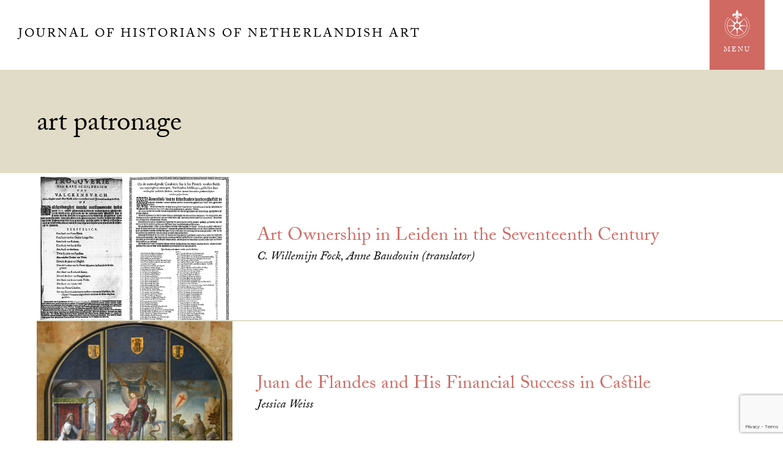

--- FILE ---
content_type: text/html; charset=UTF-8
request_url: https://jhna.org/tag/art-patronage/
body_size: 11272
content:
<!DOCTYPE html>
<html lang="en-US">
<head >
<meta charset="UTF-8" />
<meta name="viewport" content="width=device-width, initial-scale=1" />
<meta name='robots' content='noindex, follow' />

	<!-- This site is optimized with the Yoast SEO plugin v26.8 - https://yoast.com/product/yoast-seo-wordpress/ -->
	<title>art patronage Archives - Journal of Historians of Netherlandish Art</title>
	<meta property="og:locale" content="en_US" />
	<meta property="og:type" content="article" />
	<meta property="og:title" content="art patronage Archives - Journal of Historians of Netherlandish Art" />
	<meta property="og:url" content="https://jhna.org/tag/art-patronage/" />
	<meta property="og:site_name" content="Journal of Historians of Netherlandish Art" />
	<meta name="twitter:card" content="summary_large_image" />
	<script type="application/ld+json" class="yoast-schema-graph">{"@context":"https://schema.org","@graph":[{"@type":"CollectionPage","@id":"https://jhna.org/tag/art-patronage/","url":"https://jhna.org/tag/art-patronage/","name":"art patronage Archives - Journal of Historians of Netherlandish Art","isPartOf":{"@id":"https://jhna.org/#website"},"primaryImageOfPage":{"@id":"https://jhna.org/tag/art-patronage/#primaryimage"},"image":{"@id":"https://jhna.org/tag/art-patronage/#primaryimage"},"thumbnailUrl":"https://jhna.org/wp-content/uploads/2021/03/Fock13.1_FI.jpg","breadcrumb":{"@id":"https://jhna.org/tag/art-patronage/#breadcrumb"},"inLanguage":"en-US"},{"@type":"ImageObject","inLanguage":"en-US","@id":"https://jhna.org/tag/art-patronage/#primaryimage","url":"https://jhna.org/wp-content/uploads/2021/03/Fock13.1_FI.jpg","contentUrl":"https://jhna.org/wp-content/uploads/2021/03/Fock13.1_FI.jpg","width":603,"height":500},{"@type":"BreadcrumbList","@id":"https://jhna.org/tag/art-patronage/#breadcrumb","itemListElement":[{"@type":"ListItem","position":1,"name":"Home","item":"https://jhna.org/"},{"@type":"ListItem","position":2,"name":"art patronage"}]},{"@type":"WebSite","@id":"https://jhna.org/#website","url":"https://jhna.org/","name":"Journal of Historians of Netherlandish Art","description":"","potentialAction":[{"@type":"SearchAction","target":{"@type":"EntryPoint","urlTemplate":"https://jhna.org/?s={search_term_string}"},"query-input":{"@type":"PropertyValueSpecification","valueRequired":true,"valueName":"search_term_string"}}],"inLanguage":"en-US"}]}</script>
	<!-- / Yoast SEO plugin. -->


<link rel='dns-prefetch' href='//static.addtoany.com' />
<link rel='dns-prefetch' href='//use.typekit.net' />
<link rel='dns-prefetch' href='//fonts.googleapis.com' />
<link rel='dns-prefetch' href='//fonts.gstatic.com' />
<link rel='dns-prefetch' href='//ajax.googleapis.com' />
<link rel='dns-prefetch' href='//apis.google.com' />
<link rel='dns-prefetch' href='//google-analytics.com' />
<link rel='dns-prefetch' href='//www.google-analytics.com' />
<link rel='dns-prefetch' href='//ssl.google-analytics.com' />
<link rel='dns-prefetch' href='//youtube.com' />
<link rel='dns-prefetch' href='//s.gravatar.com' />
<link rel="alternate" type="application/rss+xml" title="Journal of Historians of Netherlandish Art &raquo; Feed" href="https://jhna.org/feed/" />
<link rel="alternate" type="application/rss+xml" title="Journal of Historians of Netherlandish Art &raquo; Comments Feed" href="https://jhna.org/comments/feed/" />
<link rel="alternate" type="application/rss+xml" title="Journal of Historians of Netherlandish Art &raquo; art patronage Tag Feed" href="https://jhna.org/tag/art-patronage/feed/" />
		<!-- This site uses the Google Analytics by MonsterInsights plugin v9.11.1 - Using Analytics tracking - https://www.monsterinsights.com/ -->
							<script src="//www.googletagmanager.com/gtag/js?id=G-EBX3C65MSL"  data-cfasync="false" data-wpfc-render="false" type="text/javascript" async></script>
			<script data-cfasync="false" data-wpfc-render="false" type="text/javascript">
				var mi_version = '9.11.1';
				var mi_track_user = true;
				var mi_no_track_reason = '';
								var MonsterInsightsDefaultLocations = {"page_location":"https:\/\/jhna.org\/tag\/art-patronage\/"};
								if ( typeof MonsterInsightsPrivacyGuardFilter === 'function' ) {
					var MonsterInsightsLocations = (typeof MonsterInsightsExcludeQuery === 'object') ? MonsterInsightsPrivacyGuardFilter( MonsterInsightsExcludeQuery ) : MonsterInsightsPrivacyGuardFilter( MonsterInsightsDefaultLocations );
				} else {
					var MonsterInsightsLocations = (typeof MonsterInsightsExcludeQuery === 'object') ? MonsterInsightsExcludeQuery : MonsterInsightsDefaultLocations;
				}

								var disableStrs = [
										'ga-disable-G-EBX3C65MSL',
									];

				/* Function to detect opted out users */
				function __gtagTrackerIsOptedOut() {
					for (var index = 0; index < disableStrs.length; index++) {
						if (document.cookie.indexOf(disableStrs[index] + '=true') > -1) {
							return true;
						}
					}

					return false;
				}

				/* Disable tracking if the opt-out cookie exists. */
				if (__gtagTrackerIsOptedOut()) {
					for (var index = 0; index < disableStrs.length; index++) {
						window[disableStrs[index]] = true;
					}
				}

				/* Opt-out function */
				function __gtagTrackerOptout() {
					for (var index = 0; index < disableStrs.length; index++) {
						document.cookie = disableStrs[index] + '=true; expires=Thu, 31 Dec 2099 23:59:59 UTC; path=/';
						window[disableStrs[index]] = true;
					}
				}

				if ('undefined' === typeof gaOptout) {
					function gaOptout() {
						__gtagTrackerOptout();
					}
				}
								window.dataLayer = window.dataLayer || [];

				window.MonsterInsightsDualTracker = {
					helpers: {},
					trackers: {},
				};
				if (mi_track_user) {
					function __gtagDataLayer() {
						dataLayer.push(arguments);
					}

					function __gtagTracker(type, name, parameters) {
						if (!parameters) {
							parameters = {};
						}

						if (parameters.send_to) {
							__gtagDataLayer.apply(null, arguments);
							return;
						}

						if (type === 'event') {
														parameters.send_to = monsterinsights_frontend.v4_id;
							var hookName = name;
							if (typeof parameters['event_category'] !== 'undefined') {
								hookName = parameters['event_category'] + ':' + name;
							}

							if (typeof MonsterInsightsDualTracker.trackers[hookName] !== 'undefined') {
								MonsterInsightsDualTracker.trackers[hookName](parameters);
							} else {
								__gtagDataLayer('event', name, parameters);
							}
							
						} else {
							__gtagDataLayer.apply(null, arguments);
						}
					}

					__gtagTracker('js', new Date());
					__gtagTracker('set', {
						'developer_id.dZGIzZG': true,
											});
					if ( MonsterInsightsLocations.page_location ) {
						__gtagTracker('set', MonsterInsightsLocations);
					}
										__gtagTracker('config', 'G-EBX3C65MSL', {"allow_anchor":"true","forceSSL":"true","link_attribution":"true","page_path":location.pathname + location.search + location.hash} );
										window.gtag = __gtagTracker;										(function () {
						/* https://developers.google.com/analytics/devguides/collection/analyticsjs/ */
						/* ga and __gaTracker compatibility shim. */
						var noopfn = function () {
							return null;
						};
						var newtracker = function () {
							return new Tracker();
						};
						var Tracker = function () {
							return null;
						};
						var p = Tracker.prototype;
						p.get = noopfn;
						p.set = noopfn;
						p.send = function () {
							var args = Array.prototype.slice.call(arguments);
							args.unshift('send');
							__gaTracker.apply(null, args);
						};
						var __gaTracker = function () {
							var len = arguments.length;
							if (len === 0) {
								return;
							}
							var f = arguments[len - 1];
							if (typeof f !== 'object' || f === null || typeof f.hitCallback !== 'function') {
								if ('send' === arguments[0]) {
									var hitConverted, hitObject = false, action;
									if ('event' === arguments[1]) {
										if ('undefined' !== typeof arguments[3]) {
											hitObject = {
												'eventAction': arguments[3],
												'eventCategory': arguments[2],
												'eventLabel': arguments[4],
												'value': arguments[5] ? arguments[5] : 1,
											}
										}
									}
									if ('pageview' === arguments[1]) {
										if ('undefined' !== typeof arguments[2]) {
											hitObject = {
												'eventAction': 'page_view',
												'page_path': arguments[2],
											}
										}
									}
									if (typeof arguments[2] === 'object') {
										hitObject = arguments[2];
									}
									if (typeof arguments[5] === 'object') {
										Object.assign(hitObject, arguments[5]);
									}
									if ('undefined' !== typeof arguments[1].hitType) {
										hitObject = arguments[1];
										if ('pageview' === hitObject.hitType) {
											hitObject.eventAction = 'page_view';
										}
									}
									if (hitObject) {
										action = 'timing' === arguments[1].hitType ? 'timing_complete' : hitObject.eventAction;
										hitConverted = mapArgs(hitObject);
										__gtagTracker('event', action, hitConverted);
									}
								}
								return;
							}

							function mapArgs(args) {
								var arg, hit = {};
								var gaMap = {
									'eventCategory': 'event_category',
									'eventAction': 'event_action',
									'eventLabel': 'event_label',
									'eventValue': 'event_value',
									'nonInteraction': 'non_interaction',
									'timingCategory': 'event_category',
									'timingVar': 'name',
									'timingValue': 'value',
									'timingLabel': 'event_label',
									'page': 'page_path',
									'location': 'page_location',
									'title': 'page_title',
									'referrer' : 'page_referrer',
								};
								for (arg in args) {
																		if (!(!args.hasOwnProperty(arg) || !gaMap.hasOwnProperty(arg))) {
										hit[gaMap[arg]] = args[arg];
									} else {
										hit[arg] = args[arg];
									}
								}
								return hit;
							}

							try {
								f.hitCallback();
							} catch (ex) {
							}
						};
						__gaTracker.create = newtracker;
						__gaTracker.getByName = newtracker;
						__gaTracker.getAll = function () {
							return [];
						};
						__gaTracker.remove = noopfn;
						__gaTracker.loaded = true;
						window['__gaTracker'] = __gaTracker;
					})();
									} else {
										console.log("");
					(function () {
						function __gtagTracker() {
							return null;
						}

						window['__gtagTracker'] = __gtagTracker;
						window['gtag'] = __gtagTracker;
					})();
									}
			</script>
							<!-- / Google Analytics by MonsterInsights -->
		<style id='wp-img-auto-sizes-contain-inline-css' type='text/css'>
img:is([sizes=auto i],[sizes^="auto," i]){contain-intrinsic-size:3000px 1500px}
/*# sourceURL=wp-img-auto-sizes-contain-inline-css */
</style>
<link rel='stylesheet' id='wp-quicklatex-format-css' href='https://jhna.org/wp-content/uploads/hummingbird-assets/89ff0e3237c627177c95923293e27be5.css' type='text/css' media='all' />
<link rel='stylesheet' id='dashicons-css' href='https://jhna.org/wp-includes/css/dashicons.min.css?ver=3d49775df3bcaff44945130294db5333' type='text/css' media='all' />
<link rel='stylesheet' id='wphb-1-css' href='https://jhna.org/wp-content/uploads/hummingbird-assets/e01fdbf246b0b0e53e62f9c5d6fd41d6.css' type='text/css' media='all' />
<style id='wp-emoji-styles-inline-css' type='text/css'>

	img.wp-smiley, img.emoji {
		display: inline !important;
		border: none !important;
		box-shadow: none !important;
		height: 1em !important;
		width: 1em !important;
		margin: 0 0.07em !important;
		vertical-align: -0.1em !important;
		background: none !important;
		padding: 0 !important;
	}
/*# sourceURL=wp-emoji-styles-inline-css */
</style>
<link rel='stylesheet' id='wp-block-library-css' href='https://jhna.org/wp-includes/css/dist/block-library/style.min.css?ver=3d49775df3bcaff44945130294db5333' type='text/css' media='all' />
<style id='global-styles-inline-css' type='text/css'>
:root{--wp--preset--aspect-ratio--square: 1;--wp--preset--aspect-ratio--4-3: 4/3;--wp--preset--aspect-ratio--3-4: 3/4;--wp--preset--aspect-ratio--3-2: 3/2;--wp--preset--aspect-ratio--2-3: 2/3;--wp--preset--aspect-ratio--16-9: 16/9;--wp--preset--aspect-ratio--9-16: 9/16;--wp--preset--color--black: #000000;--wp--preset--color--cyan-bluish-gray: #abb8c3;--wp--preset--color--white: #ffffff;--wp--preset--color--pale-pink: #f78da7;--wp--preset--color--vivid-red: #cf2e2e;--wp--preset--color--luminous-vivid-orange: #ff6900;--wp--preset--color--luminous-vivid-amber: #fcb900;--wp--preset--color--light-green-cyan: #7bdcb5;--wp--preset--color--vivid-green-cyan: #00d084;--wp--preset--color--pale-cyan-blue: #8ed1fc;--wp--preset--color--vivid-cyan-blue: #0693e3;--wp--preset--color--vivid-purple: #9b51e0;--wp--preset--gradient--vivid-cyan-blue-to-vivid-purple: linear-gradient(135deg,rgb(6,147,227) 0%,rgb(155,81,224) 100%);--wp--preset--gradient--light-green-cyan-to-vivid-green-cyan: linear-gradient(135deg,rgb(122,220,180) 0%,rgb(0,208,130) 100%);--wp--preset--gradient--luminous-vivid-amber-to-luminous-vivid-orange: linear-gradient(135deg,rgb(252,185,0) 0%,rgb(255,105,0) 100%);--wp--preset--gradient--luminous-vivid-orange-to-vivid-red: linear-gradient(135deg,rgb(255,105,0) 0%,rgb(207,46,46) 100%);--wp--preset--gradient--very-light-gray-to-cyan-bluish-gray: linear-gradient(135deg,rgb(238,238,238) 0%,rgb(169,184,195) 100%);--wp--preset--gradient--cool-to-warm-spectrum: linear-gradient(135deg,rgb(74,234,220) 0%,rgb(151,120,209) 20%,rgb(207,42,186) 40%,rgb(238,44,130) 60%,rgb(251,105,98) 80%,rgb(254,248,76) 100%);--wp--preset--gradient--blush-light-purple: linear-gradient(135deg,rgb(255,206,236) 0%,rgb(152,150,240) 100%);--wp--preset--gradient--blush-bordeaux: linear-gradient(135deg,rgb(254,205,165) 0%,rgb(254,45,45) 50%,rgb(107,0,62) 100%);--wp--preset--gradient--luminous-dusk: linear-gradient(135deg,rgb(255,203,112) 0%,rgb(199,81,192) 50%,rgb(65,88,208) 100%);--wp--preset--gradient--pale-ocean: linear-gradient(135deg,rgb(255,245,203) 0%,rgb(182,227,212) 50%,rgb(51,167,181) 100%);--wp--preset--gradient--electric-grass: linear-gradient(135deg,rgb(202,248,128) 0%,rgb(113,206,126) 100%);--wp--preset--gradient--midnight: linear-gradient(135deg,rgb(2,3,129) 0%,rgb(40,116,252) 100%);--wp--preset--font-size--small: 13px;--wp--preset--font-size--medium: 20px;--wp--preset--font-size--large: 36px;--wp--preset--font-size--x-large: 42px;--wp--preset--spacing--20: 0.44rem;--wp--preset--spacing--30: 0.67rem;--wp--preset--spacing--40: 1rem;--wp--preset--spacing--50: 1.5rem;--wp--preset--spacing--60: 2.25rem;--wp--preset--spacing--70: 3.38rem;--wp--preset--spacing--80: 5.06rem;--wp--preset--shadow--natural: 6px 6px 9px rgba(0, 0, 0, 0.2);--wp--preset--shadow--deep: 12px 12px 50px rgba(0, 0, 0, 0.4);--wp--preset--shadow--sharp: 6px 6px 0px rgba(0, 0, 0, 0.2);--wp--preset--shadow--outlined: 6px 6px 0px -3px rgb(255, 255, 255), 6px 6px rgb(0, 0, 0);--wp--preset--shadow--crisp: 6px 6px 0px rgb(0, 0, 0);}:where(.is-layout-flex){gap: 0.5em;}:where(.is-layout-grid){gap: 0.5em;}body .is-layout-flex{display: flex;}.is-layout-flex{flex-wrap: wrap;align-items: center;}.is-layout-flex > :is(*, div){margin: 0;}body .is-layout-grid{display: grid;}.is-layout-grid > :is(*, div){margin: 0;}:where(.wp-block-columns.is-layout-flex){gap: 2em;}:where(.wp-block-columns.is-layout-grid){gap: 2em;}:where(.wp-block-post-template.is-layout-flex){gap: 1.25em;}:where(.wp-block-post-template.is-layout-grid){gap: 1.25em;}.has-black-color{color: var(--wp--preset--color--black) !important;}.has-cyan-bluish-gray-color{color: var(--wp--preset--color--cyan-bluish-gray) !important;}.has-white-color{color: var(--wp--preset--color--white) !important;}.has-pale-pink-color{color: var(--wp--preset--color--pale-pink) !important;}.has-vivid-red-color{color: var(--wp--preset--color--vivid-red) !important;}.has-luminous-vivid-orange-color{color: var(--wp--preset--color--luminous-vivid-orange) !important;}.has-luminous-vivid-amber-color{color: var(--wp--preset--color--luminous-vivid-amber) !important;}.has-light-green-cyan-color{color: var(--wp--preset--color--light-green-cyan) !important;}.has-vivid-green-cyan-color{color: var(--wp--preset--color--vivid-green-cyan) !important;}.has-pale-cyan-blue-color{color: var(--wp--preset--color--pale-cyan-blue) !important;}.has-vivid-cyan-blue-color{color: var(--wp--preset--color--vivid-cyan-blue) !important;}.has-vivid-purple-color{color: var(--wp--preset--color--vivid-purple) !important;}.has-black-background-color{background-color: var(--wp--preset--color--black) !important;}.has-cyan-bluish-gray-background-color{background-color: var(--wp--preset--color--cyan-bluish-gray) !important;}.has-white-background-color{background-color: var(--wp--preset--color--white) !important;}.has-pale-pink-background-color{background-color: var(--wp--preset--color--pale-pink) !important;}.has-vivid-red-background-color{background-color: var(--wp--preset--color--vivid-red) !important;}.has-luminous-vivid-orange-background-color{background-color: var(--wp--preset--color--luminous-vivid-orange) !important;}.has-luminous-vivid-amber-background-color{background-color: var(--wp--preset--color--luminous-vivid-amber) !important;}.has-light-green-cyan-background-color{background-color: var(--wp--preset--color--light-green-cyan) !important;}.has-vivid-green-cyan-background-color{background-color: var(--wp--preset--color--vivid-green-cyan) !important;}.has-pale-cyan-blue-background-color{background-color: var(--wp--preset--color--pale-cyan-blue) !important;}.has-vivid-cyan-blue-background-color{background-color: var(--wp--preset--color--vivid-cyan-blue) !important;}.has-vivid-purple-background-color{background-color: var(--wp--preset--color--vivid-purple) !important;}.has-black-border-color{border-color: var(--wp--preset--color--black) !important;}.has-cyan-bluish-gray-border-color{border-color: var(--wp--preset--color--cyan-bluish-gray) !important;}.has-white-border-color{border-color: var(--wp--preset--color--white) !important;}.has-pale-pink-border-color{border-color: var(--wp--preset--color--pale-pink) !important;}.has-vivid-red-border-color{border-color: var(--wp--preset--color--vivid-red) !important;}.has-luminous-vivid-orange-border-color{border-color: var(--wp--preset--color--luminous-vivid-orange) !important;}.has-luminous-vivid-amber-border-color{border-color: var(--wp--preset--color--luminous-vivid-amber) !important;}.has-light-green-cyan-border-color{border-color: var(--wp--preset--color--light-green-cyan) !important;}.has-vivid-green-cyan-border-color{border-color: var(--wp--preset--color--vivid-green-cyan) !important;}.has-pale-cyan-blue-border-color{border-color: var(--wp--preset--color--pale-cyan-blue) !important;}.has-vivid-cyan-blue-border-color{border-color: var(--wp--preset--color--vivid-cyan-blue) !important;}.has-vivid-purple-border-color{border-color: var(--wp--preset--color--vivid-purple) !important;}.has-vivid-cyan-blue-to-vivid-purple-gradient-background{background: var(--wp--preset--gradient--vivid-cyan-blue-to-vivid-purple) !important;}.has-light-green-cyan-to-vivid-green-cyan-gradient-background{background: var(--wp--preset--gradient--light-green-cyan-to-vivid-green-cyan) !important;}.has-luminous-vivid-amber-to-luminous-vivid-orange-gradient-background{background: var(--wp--preset--gradient--luminous-vivid-amber-to-luminous-vivid-orange) !important;}.has-luminous-vivid-orange-to-vivid-red-gradient-background{background: var(--wp--preset--gradient--luminous-vivid-orange-to-vivid-red) !important;}.has-very-light-gray-to-cyan-bluish-gray-gradient-background{background: var(--wp--preset--gradient--very-light-gray-to-cyan-bluish-gray) !important;}.has-cool-to-warm-spectrum-gradient-background{background: var(--wp--preset--gradient--cool-to-warm-spectrum) !important;}.has-blush-light-purple-gradient-background{background: var(--wp--preset--gradient--blush-light-purple) !important;}.has-blush-bordeaux-gradient-background{background: var(--wp--preset--gradient--blush-bordeaux) !important;}.has-luminous-dusk-gradient-background{background: var(--wp--preset--gradient--luminous-dusk) !important;}.has-pale-ocean-gradient-background{background: var(--wp--preset--gradient--pale-ocean) !important;}.has-electric-grass-gradient-background{background: var(--wp--preset--gradient--electric-grass) !important;}.has-midnight-gradient-background{background: var(--wp--preset--gradient--midnight) !important;}.has-small-font-size{font-size: var(--wp--preset--font-size--small) !important;}.has-medium-font-size{font-size: var(--wp--preset--font-size--medium) !important;}.has-large-font-size{font-size: var(--wp--preset--font-size--large) !important;}.has-x-large-font-size{font-size: var(--wp--preset--font-size--x-large) !important;}
/*# sourceURL=global-styles-inline-css */
</style>

<style id='classic-theme-styles-inline-css' type='text/css'>
/*! This file is auto-generated */
.wp-block-button__link{color:#fff;background-color:#32373c;border-radius:9999px;box-shadow:none;text-decoration:none;padding:calc(.667em + 2px) calc(1.333em + 2px);font-size:1.125em}.wp-block-file__button{background:#32373c;color:#fff;text-decoration:none}
/*# sourceURL=/wp-includes/css/classic-themes.min.css */
</style>
<link rel='stylesheet' id='wphb-2-css' href='https://jhna.org/wp-content/uploads/hummingbird-assets/2e53cd1da7af02926fcdb64bc0d9a36b.css' type='text/css' media='all' />
<script type="text/javascript" src="https://jhna.org/wp-content/plugins/google-analytics-for-wordpress/assets/js/frontend-gtag.min.js?ver=9.11.1" id="monsterinsights-frontend-script-js" async="async" data-wp-strategy="async"></script>
<script data-cfasync="false" data-wpfc-render="false" type="text/javascript" id='monsterinsights-frontend-script-js-extra'>/* <![CDATA[ */
var monsterinsights_frontend = {"js_events_tracking":"true","download_extensions":"doc,pdf,ppt,zip,xls,docx,pptx,xlsx","inbound_paths":"[]","home_url":"https:\/\/jhna.org","hash_tracking":"true","v4_id":"G-EBX3C65MSL"};/* ]]> */
</script>
<script type="text/javascript" id="addtoany-core-js-before">
/* <![CDATA[ */
window.a2a_config=window.a2a_config||{};a2a_config.callbacks=[];a2a_config.overlays=[];a2a_config.templates={};

//# sourceURL=addtoany-core-js-before
/* ]]> */
</script>
<script type="text/javascript" defer src="https://static.addtoany.com/menu/page.js" id="addtoany-core-js"></script>
<script type="text/javascript" src="https://jhna.org/wp-includes/js/jquery/jquery.min.js?ver=3.7.1" id="jquery-core-js"></script>
<script type="text/javascript" src="https://jhna.org/wp-includes/js/jquery/jquery-migrate.min.js?ver=3.4.1" id="jquery-migrate-js"></script>
<script type="text/javascript" defer src="https://jhna.org/wp-content/plugins/add-to-any/addtoany.min.js?ver=1.1" id="addtoany-jquery-js"></script>
<script type="text/javascript" src="https://use.typekit.net/ruf2zeq.js?ver=1.0.0" id="jhna-typekit-js"></script>
<script type="text/javascript" src="https://jhna.org/wp-includes/js/jquery/ui/core.min.js?ver=1.13.3" id="jquery-ui-core-js"></script>
<script type="text/javascript" src="https://jhna.org/wp-includes/js/jquery/ui/tabs.min.js?ver=1.13.3" id="jquery-ui-tabs-js"></script>
<script type="text/javascript" src="https://jhna.org/wp-content/plugins/sjl/public/assets/js/hash-manager.js?ver=0.1.1573" id="sjl-hash-manager-js"></script>
<script type="text/javascript" src="https://jhna.org/wp-content/themes/jhna-theme/js/jhna.js?ver=1.0.864" id="jhna-js"></script>
<script type="text/javascript" src="https://jhna.org/wp-content/plugins/wp-quicklatex/js/wp-quicklatex-frontend.js?ver=1.0" id="wp-quicklatex-frontend-js"></script>
<link rel="https://api.w.org/" href="https://jhna.org/wp-json/" /><link rel="alternate" title="JSON" type="application/json" href="https://jhna.org/wp-json/wp/v2/tags/271" /><link rel="EditURI" type="application/rsd+xml" title="RSD" href="https://jhna.org/xmlrpc.php?rsd" />
<link rel="icon" href="https://jhna.org/wp-content/themes/jhna-theme/images/favicon.ico" />
<script>try{Typekit.load({ async: false });}catch(e){}</script>		<style type="text/css" id="wp-custom-css">
			.sjl-footnote {
	word-break: break-word;
}		</style>
		</head>
<body data-rsssl=1 class="archive tag tag-art-patronage tag-271 wp-theme-genesis wp-child-theme-jhna-theme header-full-width full-width-content genesis-breadcrumbs-hidden"><div class="site-container"><ul class="genesis-skip-link"><li><a href="#genesis-content" class="screen-reader-shortcut"> Skip to main content</a></li></ul>
	<div id="jhna-menu" class="jhna-menu">

		<div class="jhna-menu-header">

			<div class="wrap">

				<div id="jhna-menu-close" class="jhna-menu-close">
						<svg class="jhnaicon jhnaicon-menu-close" role="img"><use xlink:href="https://jhna.org/wp-content/themes/jhna-theme/images/icons/symbol-defs.svg#jhnaicon-menu-close"></use></svg>
					</div>

				<div class="menu-title">
					<p class="site-title"><a href="https://jhna.org/">Journal of Historians of Netherlandish Art</a></p>				</div>

			</div>

		</div>

		<div class="wrap">

			<div class="front-left">

				<div class="group">

					<div class="one-half first">
						<div class="logo-box">
								<svg class="jhnaicon jhnaicon-logo-mark" role="img"><use xlink:href="https://jhna.org/wp-content/themes/jhna-theme/images/icons/symbol-defs.svg#jhnaicon-logo-mark"></use></svg>
							</div>
					</div>

					<div class="one-half">

						<div class="menu-main-menu-container"><ul id="menu-main-menu" class="menu"><li id="menu-item-1271" class="menu-item menu-item-type-custom menu-item-object-custom menu-item-1271"><a href="https://jhna.org/issues/vol-17-2-2025/">Current Issue</a></li>
<li id="menu-item-1128" class="menu-item menu-item-type-post_type_archive menu-item-object-sjl_issue menu-item-1128"><a href="https://jhna.org/issues/">Past Issues</a></li>
<li id="menu-item-1129" class="menu-item menu-item-type-post_type menu-item-object-page menu-item-1129"><a href="https://jhna.org/submissions/">Submissions</a></li>
</ul></div>
						<div class="menu-sub-menu-container"><ul id="menu-sub-menu" class="menu"><li id="menu-item-1135" class="menu-item menu-item-type-post_type menu-item-object-page menu-item-has-children menu-item-1135"><a href="https://jhna.org/about/">About JHNA</a>
<ul class="sub-menu">
	<li id="menu-item-1134" class="menu-item menu-item-type-post_type menu-item-object-page menu-item-1134"><a href="https://jhna.org/editorial-board/">Editorial Board</a></li>
	<li id="menu-item-1133" class="menu-item menu-item-type-post_type menu-item-object-page menu-item-1133"><a href="https://jhna.org/republication-guidelines/">Open Access</a></li>
	<li id="menu-item-1132" class="menu-item menu-item-type-post_type menu-item-object-page menu-item-1132"><a href="https://jhna.org/support-jhna/">Support JHNA</a></li>
	<li id="menu-item-1131" class="menu-item menu-item-type-post_type menu-item-object-page menu-item-1131"><a href="https://jhna.org/contact/">Contact Us</a></li>
</ul>
</li>
</ul></div>
					</div>

				</div>

			</div>

			<div class="front-right">
				<div class="big-label invert">Search:</div>
				<form class="search-form" method="get" action="https://jhna.org/" role="search"><label class="search-form-label screen-reader-text" for="searchform-1">Search this website</label><input class="search-form-input" type="search" name="s" id="searchform-1" placeholder="Search this website"><input class="search-form-submit" type="submit" value="Search"><meta content="https://jhna.org/?s={s}"></form>
				<div class="small-label invert">Our Websites:</div>

				<div class="our-sites">

					<a target="_blank" href="https://hnanews.org/">Historians of Netherlandish Art</a>

					<a target="_blank" href="https://hnanews.org/hnar/">HNA Reviews</a>

				</div>


			</div>

		</div>

	</div>

	<header class="site-header"><div class="wrap"><div class="title-area"><p class="site-title"><a href="https://jhna.org/">Journal of Historians of Netherlandish Art</a></p></div>
		<div id="jhna-menu-widget" class="jhna-menu-widget">

			<div id="jhna-menu-trigger" class="menu-box">

				<div class="icon-box">
						<svg class="jhnaicon jhnaicon-menu" role="img"><use xlink:href="https://jhna.org/wp-content/themes/jhna-theme/images/icons/symbol-defs.svg#jhnaicon-menu"></use></svg>
					</div>

				<div class="menu-title">Menu</div>

			</div>

	
		</div><!-- end jhna-menu-widget -->

	</div></header><header class="entry-header"><div class="wrap"><div class="archive-description taxonomy-archive-description taxonomy-description"><h1 class="archive-title">art patronage</h1></div></div></header><div class="site-inner"><div class="content-sidebar-wrap"><main class="content" id="genesis-content"><article class="post-6529 sjl_article type-sjl_article status-publish has-post-thumbnail tag-art-auctions tag-art-collecting tag-art-lotteries tag-art-market tag-art-patronage tag-leiden tag-ownership tag-rapenburg entry" aria-label="Art Ownership in Leiden in the Seventeenth Century"><div class="entry-content">
	<div class="entry-image">
		<a href="https://jhna.org/articles/art-ownership-in-leiden-in-the-seventeenth-century/"><img width="603" height="500" src="https://jhna.org/wp-content/uploads/2021/03/Fock13.1_FI.jpg" class="attachment-jhna-featured size-jhna-featured wp-post-image" alt="Art Ownership in Leiden in the Seventeenth Century" decoding="async" srcset="https://jhna.org/wp-content/uploads/2021/03/Fock13.1_FI.jpg 603w, https://jhna.org/wp-content/uploads/2021/03/Fock13.1_FI-300x249.jpg 300w, https://jhna.org/wp-content/uploads/2021/03/Fock13.1_FI-400x332.jpg 400w, https://jhna.org/wp-content/uploads/2021/03/Fock13.1_FI-96x80.jpg 96w" sizes="(max-width: 603px) 100vw, 603px" /></a>
	</div>

	
	<div class="entry-excerpt">

		<div class="entry-row">
		<div class="entry-cell">

			<h2 class="entry-title"><a class="entry-title-link" rel="bookmark" href="https://jhna.org/articles/art-ownership-in-leiden-in-the-seventeenth-century/">Art Ownership in Leiden in the Seventeenth Century</a></h2>

			
			<div class="article-author">C. Willemijn Fock, Anne Baudouin (translator)</div>
		</div>
		</div>

	</div>

	</div></article><article class="post-4997 sjl_article type-sjl_article status-publish has-post-thumbnail tag-art-patronage tag-hispano-flemish-painting tag-isabel-of-castile tag-juan-de-flandes tag-netherlandish tag-spain entry" aria-label="Juan de Flandes and His Financial Success in Castile"><div class="entry-content">
	<div class="entry-image">
		<a href="https://jhna.org/articles/juan-de-flandes-and-his-financial-success-in-castile/"><img width="720" height="540" src="https://jhna.org/wp-content/uploads/2018/12/Weiss_FI_fig_6-720x540.jpg" class="attachment-jhna-featured size-jhna-featured wp-post-image" alt="Juan de Flandes and His Financial Success in Castile" decoding="async" loading="lazy" srcset="https://jhna.org/wp-content/uploads/2018/12/Weiss_FI_fig_6-720x540.jpg 720w, https://jhna.org/wp-content/uploads/2018/12/Weiss_FI_fig_6-1008x756.jpg 1008w, https://jhna.org/wp-content/uploads/2018/12/Weiss_FI_fig_6-320x240.jpg 320w, https://jhna.org/wp-content/uploads/2018/12/Weiss_FI_fig_6-112x84.jpg 112w, https://jhna.org/wp-content/uploads/2018/12/Weiss_FI_fig_6-720x540@2x.jpg 1440w, https://jhna.org/wp-content/uploads/2018/12/Weiss_FI_fig_6-1008x756@2x.jpg 2016w, https://jhna.org/wp-content/uploads/2018/12/Weiss_FI_fig_6-320x240@2x.jpg 640w, https://jhna.org/wp-content/uploads/2018/12/Weiss_FI_fig_6-112x84@2x.jpg 224w" sizes="auto, (max-width: 720px) 100vw, 720px" /></a>
	</div>

	
	<div class="entry-excerpt">

		<div class="entry-row">
		<div class="entry-cell">

			<h2 class="entry-title"><a class="entry-title-link" rel="bookmark" href="https://jhna.org/articles/juan-de-flandes-and-his-financial-success-in-castile/">Juan de Flandes and His Financial Success in Castile</a></h2>

			
			<div class="article-author">Jessica Weiss</div>
		</div>
		</div>

	</div>

	</div></article><article class="post-669 sjl_article type-sjl_article status-publish has-post-thumbnail tag-albrecht-durer tag-allegories-of-art tag-art-patronage tag-beggars tag-etchings tag-jacques-callot tag-jan-lievens tag-prints tag-rembrandt-van-rijn tag-salvator-rosa tag-self-portraiture entry" aria-label="Begging for Attention: The Artful Context of Rembrandt&#8217;s Etching Beggar Seated on a Bank"><div class="entry-content">
	<div class="entry-image">
		<a href="https://jhna.org/articles/begging-for-attention-artful-context-rembrandts-etching-beggar-seated-on-a-bank/"><img width="720" height="540" src="https://jhna.org/wp-content/uploads/2017/05/Dickey5.2-FI-720x540.jpg" class="attachment-jhna-featured size-jhna-featured wp-post-image" alt="Begging for Attention: The Artful Context of Rembrandt&#8217;s Etching &lt;em&gt;Beggar Seated on a Bank&lt;/em&gt;" decoding="async" loading="lazy" srcset="https://jhna.org/wp-content/uploads/2017/05/Dickey5.2-FI-720x540.jpg 720w, https://jhna.org/wp-content/uploads/2017/05/Dickey5.2-FI-320x240.jpg 320w, https://jhna.org/wp-content/uploads/2017/05/Dickey5.2-FI-112x84.jpg 112w, https://jhna.org/wp-content/uploads/2017/05/Dickey5.2-FI-320x240@2x.jpg 640w, https://jhna.org/wp-content/uploads/2017/05/Dickey5.2-FI-112x84@2x.jpg 224w" sizes="auto, (max-width: 720px) 100vw, 720px" /></a>
	</div>

	
	<div class="entry-excerpt">

		<div class="entry-row">
		<div class="entry-cell">

			<h2 class="entry-title"><a class="entry-title-link" rel="bookmark" href="https://jhna.org/articles/begging-for-attention-artful-context-rembrandts-etching-beggar-seated-on-a-bank/">Begging for Attention: The Artful Context of Rembrandt&#8217;s Etching <em>Beggar Seated on a Bank</em></a></h2>

			
			<div class="article-author">Stephanie Dickey</div>
		</div>
		</div>

	</div>

	</div></article></main></div></div><footer class="site-footer"><div class="wrap">
		<div class="front-left">

			<div class="group">

				<div class="one-third first">
					<div class="menu-main-menu-container"><ul id="menu-main-menu-1" class="menu"><li class="menu-item menu-item-type-custom menu-item-object-custom menu-item-1271"><a href="https://jhna.org/issues/vol-17-2-2025/">Current Issue</a></li>
<li class="menu-item menu-item-type-post_type_archive menu-item-object-sjl_issue menu-item-1128"><a href="https://jhna.org/issues/">Past Issues</a></li>
<li class="menu-item menu-item-type-post_type menu-item-object-page menu-item-1129"><a href="https://jhna.org/submissions/">Submissions</a></li>
</ul></div>				</div>

				<div class="one-third">
					<div class="menu-sub-menu-container"><ul id="menu-sub-menu-1" class="menu"><li class="menu-item menu-item-type-post_type menu-item-object-page menu-item-has-children menu-item-1135"><a href="https://jhna.org/about/">About JHNA</a>
<ul class="sub-menu">
	<li class="menu-item menu-item-type-post_type menu-item-object-page menu-item-1134"><a href="https://jhna.org/editorial-board/">Editorial Board</a></li>
	<li class="menu-item menu-item-type-post_type menu-item-object-page menu-item-1133"><a href="https://jhna.org/republication-guidelines/">Open Access</a></li>
	<li class="menu-item menu-item-type-post_type menu-item-object-page menu-item-1132"><a href="https://jhna.org/support-jhna/">Support JHNA</a></li>
	<li class="menu-item menu-item-type-post_type menu-item-object-page menu-item-1131"><a href="https://jhna.org/contact/">Contact Us</a></li>
</ul>
</li>
</ul></div>				</div>

				<div class="one-third">
					<div class="small-label">Search:</div>
					<form class="search-form" method="get" action="https://jhna.org/" role="search"><label class="search-form-label screen-reader-text" for="searchform-2">Search this website</label><input class="search-form-input" type="search" name="s" id="searchform-2" placeholder="Search this website"><input class="search-form-submit" type="submit" value="Search"><meta content="https://jhna.org/?s={s}"></form>				</div>

			</div>

			<div class="mailing-list">
				<div class="small-label tan">Join our Mailing List:</div>
				<script>(function() {
	window.mc4wp = window.mc4wp || {
		listeners: [],
		forms: {
			on: function(evt, cb) {
				window.mc4wp.listeners.push(
					{
						event   : evt,
						callback: cb
					}
				);
			}
		}
	}
})();
</script><!-- Mailchimp for WordPress v4.11.1 - https://wordpress.org/plugins/mailchimp-for-wp/ --><form id="mc4wp-form-1" class="mc4wp-form mc4wp-form-1407" method="post" data-id="1407" data-name="Footer Signup" ><div class="mc4wp-form-fields"><div class="mailchimp-input">
	<input type="text" name="FNAME" placeholder="First Name"
required="">
</div>

<div class="mailchimp-input">
	<input type="text" name="LNAME" placeholder="Last Name"
required="">
</div>

<div class="mailchimp-input">
	<input type="email" name="EMAIL" placeholder="Email Address" required />
</div>

<input type="hidden" name="INTERESTS[6aeacc69a2]" value="JHNA">

<div class="mailchimp-submit">
	<input class="tan" type="submit" value="Sign up" />
</div></div><label style="display: none !important;">Leave this field empty if you're human: <input type="text" name="_mc4wp_honeypot" value="" tabindex="-1" autocomplete="off" /></label><input type="hidden" name="_mc4wp_timestamp" value="1769701845" /><input type="hidden" name="_mc4wp_form_id" value="1407" /><input type="hidden" name="_mc4wp_form_element_id" value="mc4wp-form-1" /><div class="mc4wp-response"></div></form><!-- / Mailchimp for WordPress Plugin -->			</div>

		</div>

		<div class="front-right">

			<div class="our-sites">

				<div class="group">

					<div class="one-half first">
						<a class="teal-bg" target="_blank" href="https://hnanews.org/">	<svg class="jhnaicon jhnaicon-hna-logo-full" role="img"><use xlink:href="https://jhna.org/wp-content/themes/jhna-theme/images/icons/symbol-defs.svg#jhnaicon-hna-logo-full"></use></svg>
	</a>
					</div>

					<div class="one-half">
						<a class="orange-bg" target="_blank" href="https://hnanews.org/hnar/">	<svg class="jhnaicon jhnaicon-hnar-logo-full" role="img"><use xlink:href="https://jhna.org/wp-content/themes/jhna-theme/images/icons/symbol-defs.svg#jhnaicon-hnar-logo-full"></use></svg>
	</a>
					</div>

				</div>

			</div>

			<div class="social-media">

				<a target="_blank" href="https://www.facebook.com/Historians-of-Netherlandish-Art-194858140554841/"><span class="dashicons dashicons-facebook"></span><span class="small-italic">Visit our Facebook page</span></a>

			</div>

			<div class="copyright">
				&copy; 2026 &middot; Historians of Netherlandish Art. ISSN: 1949-9833.
			</div>

		</div>


		<div class="copyright design-credit">
		<a href="http://srainwater.com/" target="_blank">Design by Studio Rainwater</a>
	</div>
	</div></footer></div><script type="speculationrules">
{"prefetch":[{"source":"document","where":{"and":[{"href_matches":"/*"},{"not":{"href_matches":["/wp-*.php","/wp-admin/*","/wp-content/uploads/*","/wp-content/*","/wp-content/plugins/*","/wp-content/themes/jhna-theme/*","/wp-content/themes/genesis/*","/*\\?(.+)"]}},{"not":{"selector_matches":"a[rel~=\"nofollow\"]"}},{"not":{"selector_matches":".no-prefetch, .no-prefetch a"}}]},"eagerness":"conservative"}]}
</script>
<script>(function() {function maybePrefixUrlField () {
  const value = this.value.trim()
  if (value !== '' && value.indexOf('http') !== 0) {
    this.value = 'http://' + value
  }
}

const urlFields = document.querySelectorAll('.mc4wp-form input[type="url"]')
for (let j = 0; j < urlFields.length; j++) {
  urlFields[j].addEventListener('blur', maybePrefixUrlField)
}
})();</script><script type="text/javascript" src="https://jhna.org/wp-includes/js/dist/hooks.min.js?ver=dd5603f07f9220ed27f1" id="wp-hooks-js"></script>
<script type="text/javascript" src="https://jhna.org/wp-includes/js/dist/i18n.min.js?ver=c26c3dc7bed366793375" id="wp-i18n-js"></script>
<script type="text/javascript" id="wp-i18n-js-after">
/* <![CDATA[ */
wp.i18n.setLocaleData( { 'text direction\u0004ltr': [ 'ltr' ] } );
//# sourceURL=wp-i18n-js-after
/* ]]> */
</script>
<script type="text/javascript" src="https://jhna.org/wp-content/plugins/contact-form-7/includes/swv/js/index.js?ver=6.1.4" id="swv-js"></script>
<script type="text/javascript" id="contact-form-7-js-before">
/* <![CDATA[ */
var wpcf7 = {
    "api": {
        "root": "https:\/\/jhna.org\/wp-json\/",
        "namespace": "contact-form-7\/v1"
    },
    "cached": 1
};
//# sourceURL=contact-form-7-js-before
/* ]]> */
</script>
<script type="text/javascript" src="https://jhna.org/wp-content/plugins/contact-form-7/includes/js/index.js?ver=6.1.4" id="contact-form-7-js"></script>
<script type="text/javascript" id="theme-my-login-js-extra">
/* <![CDATA[ */
var themeMyLogin = {"action":"","errors":[]};
//# sourceURL=theme-my-login-js-extra
/* ]]> */
</script>
<script type="text/javascript" src="https://jhna.org/wp-content/plugins/theme-my-login/assets/scripts/theme-my-login.min.js?ver=7.1.14" id="theme-my-login-js"></script>
<script type="text/javascript" src="https://jhna.org/wp-includes/js/hoverIntent.min.js?ver=1.10.2" id="hoverIntent-js"></script>
<script type="text/javascript" src="https://jhna.org/wp-content/themes/genesis/lib/js/menu/superfish.min.js?ver=1.7.10" id="superfish-js"></script>
<script type="text/javascript" src="https://jhna.org/wp-content/themes/genesis/lib/js/menu/superfish.args.min.js?ver=3.6.1" id="superfish-args-js"></script>
<script type="text/javascript" src="https://jhna.org/wp-content/themes/genesis/lib/js/skip-links.min.js?ver=3.6.1" id="skip-links-js"></script>
<script type="text/javascript" src="https://jhna.org/wp-content/themes/jhna-theme/js/jhna-menu.js?ver=1.0.72" id="jhna-menu-js"></script>
<script type="text/javascript" id="jhna-responsive-menu-js-extra">
/* <![CDATA[ */
var jhnaThemeL10n = {"mainMenu":"Menu","subMenu":"Menu"};
//# sourceURL=jhna-responsive-menu-js-extra
/* ]]> */
</script>
<script type="text/javascript" src="https://jhna.org/wp-content/themes/jhna-theme/js/responsive-menu.js?ver=1.0.72" id="jhna-responsive-menu-js"></script>
<script type="text/javascript" defer="defer" src="https://jhna.org/wp-content/themes/jhna-theme/images/icons/svgxuse.js?ver=3d49775df3bcaff44945130294db5333" id="svgxuse-js"></script>
<script type="text/javascript" src="https://www.google.com/recaptcha/api.js?render=6LeazlEoAAAAAFWHei8UBw7--SG6xAklmI3VqCPN&amp;ver=3.0" id="google-recaptcha-js"></script>
<script type="text/javascript" src="https://jhna.org/wp-includes/js/dist/vendor/wp-polyfill.min.js?ver=3.15.0" id="wp-polyfill-js"></script>
<script type="text/javascript" id="wpcf7-recaptcha-js-before">
/* <![CDATA[ */
var wpcf7_recaptcha = {
    "sitekey": "6LeazlEoAAAAAFWHei8UBw7--SG6xAklmI3VqCPN",
    "actions": {
        "homepage": "homepage",
        "contactform": "contactform"
    }
};
//# sourceURL=wpcf7-recaptcha-js-before
/* ]]> */
</script>
<script type="text/javascript" src="https://jhna.org/wp-content/plugins/contact-form-7/modules/recaptcha/index.js?ver=6.1.4" id="wpcf7-recaptcha-js"></script>
<script type="text/javascript" defer src="https://jhna.org/wp-content/plugins/mailchimp-for-wp/assets/js/forms.js?ver=4.11.1" id="mc4wp-forms-api-js"></script>
<script type="text/javascript" src="https://jhna.org/wp-content/plugins/new-royalslider/lib/royalslider/jquery.royalslider.min.js?ver=3.4.3" id="new-royalslider-main-js-js"></script>
<script id="wp-emoji-settings" type="application/json">
{"baseUrl":"https://s.w.org/images/core/emoji/17.0.2/72x72/","ext":".png","svgUrl":"https://s.w.org/images/core/emoji/17.0.2/svg/","svgExt":".svg","source":{"concatemoji":"https://jhna.org/wp-includes/js/wp-emoji-release.min.js?ver=3d49775df3bcaff44945130294db5333"}}
</script>
<script type="module">
/* <![CDATA[ */
/*! This file is auto-generated */
const a=JSON.parse(document.getElementById("wp-emoji-settings").textContent),o=(window._wpemojiSettings=a,"wpEmojiSettingsSupports"),s=["flag","emoji"];function i(e){try{var t={supportTests:e,timestamp:(new Date).valueOf()};sessionStorage.setItem(o,JSON.stringify(t))}catch(e){}}function c(e,t,n){e.clearRect(0,0,e.canvas.width,e.canvas.height),e.fillText(t,0,0);t=new Uint32Array(e.getImageData(0,0,e.canvas.width,e.canvas.height).data);e.clearRect(0,0,e.canvas.width,e.canvas.height),e.fillText(n,0,0);const a=new Uint32Array(e.getImageData(0,0,e.canvas.width,e.canvas.height).data);return t.every((e,t)=>e===a[t])}function p(e,t){e.clearRect(0,0,e.canvas.width,e.canvas.height),e.fillText(t,0,0);var n=e.getImageData(16,16,1,1);for(let e=0;e<n.data.length;e++)if(0!==n.data[e])return!1;return!0}function u(e,t,n,a){switch(t){case"flag":return n(e,"\ud83c\udff3\ufe0f\u200d\u26a7\ufe0f","\ud83c\udff3\ufe0f\u200b\u26a7\ufe0f")?!1:!n(e,"\ud83c\udde8\ud83c\uddf6","\ud83c\udde8\u200b\ud83c\uddf6")&&!n(e,"\ud83c\udff4\udb40\udc67\udb40\udc62\udb40\udc65\udb40\udc6e\udb40\udc67\udb40\udc7f","\ud83c\udff4\u200b\udb40\udc67\u200b\udb40\udc62\u200b\udb40\udc65\u200b\udb40\udc6e\u200b\udb40\udc67\u200b\udb40\udc7f");case"emoji":return!a(e,"\ud83e\u1fac8")}return!1}function f(e,t,n,a){let r;const o=(r="undefined"!=typeof WorkerGlobalScope&&self instanceof WorkerGlobalScope?new OffscreenCanvas(300,150):document.createElement("canvas")).getContext("2d",{willReadFrequently:!0}),s=(o.textBaseline="top",o.font="600 32px Arial",{});return e.forEach(e=>{s[e]=t(o,e,n,a)}),s}function r(e){var t=document.createElement("script");t.src=e,t.defer=!0,document.head.appendChild(t)}a.supports={everything:!0,everythingExceptFlag:!0},new Promise(t=>{let n=function(){try{var e=JSON.parse(sessionStorage.getItem(o));if("object"==typeof e&&"number"==typeof e.timestamp&&(new Date).valueOf()<e.timestamp+604800&&"object"==typeof e.supportTests)return e.supportTests}catch(e){}return null}();if(!n){if("undefined"!=typeof Worker&&"undefined"!=typeof OffscreenCanvas&&"undefined"!=typeof URL&&URL.createObjectURL&&"undefined"!=typeof Blob)try{var e="postMessage("+f.toString()+"("+[JSON.stringify(s),u.toString(),c.toString(),p.toString()].join(",")+"));",a=new Blob([e],{type:"text/javascript"});const r=new Worker(URL.createObjectURL(a),{name:"wpTestEmojiSupports"});return void(r.onmessage=e=>{i(n=e.data),r.terminate(),t(n)})}catch(e){}i(n=f(s,u,c,p))}t(n)}).then(e=>{for(const n in e)a.supports[n]=e[n],a.supports.everything=a.supports.everything&&a.supports[n],"flag"!==n&&(a.supports.everythingExceptFlag=a.supports.everythingExceptFlag&&a.supports[n]);var t;a.supports.everythingExceptFlag=a.supports.everythingExceptFlag&&!a.supports.flag,a.supports.everything||((t=a.source||{}).concatemoji?r(t.concatemoji):t.wpemoji&&t.twemoji&&(r(t.twemoji),r(t.wpemoji)))});
//# sourceURL=https://jhna.org/wp-includes/js/wp-emoji-loader.min.js
/* ]]> */
</script>
</body></html>

<!-- Dynamic page generated in 0.354 seconds. -->
<!-- Cached page generated by WP-Super-Cache on 2026-01-29 09:50:45 -->

<!-- Compression = gzip -->
<!-- super cache -->

--- FILE ---
content_type: text/html; charset=utf-8
request_url: https://www.google.com/recaptcha/api2/anchor?ar=1&k=6LeazlEoAAAAAFWHei8UBw7--SG6xAklmI3VqCPN&co=aHR0cHM6Ly9qaG5hLm9yZzo0NDM.&hl=en&v=N67nZn4AqZkNcbeMu4prBgzg&size=invisible&anchor-ms=20000&execute-ms=30000&cb=30nanwqu1u9z
body_size: 48583
content:
<!DOCTYPE HTML><html dir="ltr" lang="en"><head><meta http-equiv="Content-Type" content="text/html; charset=UTF-8">
<meta http-equiv="X-UA-Compatible" content="IE=edge">
<title>reCAPTCHA</title>
<style type="text/css">
/* cyrillic-ext */
@font-face {
  font-family: 'Roboto';
  font-style: normal;
  font-weight: 400;
  font-stretch: 100%;
  src: url(//fonts.gstatic.com/s/roboto/v48/KFO7CnqEu92Fr1ME7kSn66aGLdTylUAMa3GUBHMdazTgWw.woff2) format('woff2');
  unicode-range: U+0460-052F, U+1C80-1C8A, U+20B4, U+2DE0-2DFF, U+A640-A69F, U+FE2E-FE2F;
}
/* cyrillic */
@font-face {
  font-family: 'Roboto';
  font-style: normal;
  font-weight: 400;
  font-stretch: 100%;
  src: url(//fonts.gstatic.com/s/roboto/v48/KFO7CnqEu92Fr1ME7kSn66aGLdTylUAMa3iUBHMdazTgWw.woff2) format('woff2');
  unicode-range: U+0301, U+0400-045F, U+0490-0491, U+04B0-04B1, U+2116;
}
/* greek-ext */
@font-face {
  font-family: 'Roboto';
  font-style: normal;
  font-weight: 400;
  font-stretch: 100%;
  src: url(//fonts.gstatic.com/s/roboto/v48/KFO7CnqEu92Fr1ME7kSn66aGLdTylUAMa3CUBHMdazTgWw.woff2) format('woff2');
  unicode-range: U+1F00-1FFF;
}
/* greek */
@font-face {
  font-family: 'Roboto';
  font-style: normal;
  font-weight: 400;
  font-stretch: 100%;
  src: url(//fonts.gstatic.com/s/roboto/v48/KFO7CnqEu92Fr1ME7kSn66aGLdTylUAMa3-UBHMdazTgWw.woff2) format('woff2');
  unicode-range: U+0370-0377, U+037A-037F, U+0384-038A, U+038C, U+038E-03A1, U+03A3-03FF;
}
/* math */
@font-face {
  font-family: 'Roboto';
  font-style: normal;
  font-weight: 400;
  font-stretch: 100%;
  src: url(//fonts.gstatic.com/s/roboto/v48/KFO7CnqEu92Fr1ME7kSn66aGLdTylUAMawCUBHMdazTgWw.woff2) format('woff2');
  unicode-range: U+0302-0303, U+0305, U+0307-0308, U+0310, U+0312, U+0315, U+031A, U+0326-0327, U+032C, U+032F-0330, U+0332-0333, U+0338, U+033A, U+0346, U+034D, U+0391-03A1, U+03A3-03A9, U+03B1-03C9, U+03D1, U+03D5-03D6, U+03F0-03F1, U+03F4-03F5, U+2016-2017, U+2034-2038, U+203C, U+2040, U+2043, U+2047, U+2050, U+2057, U+205F, U+2070-2071, U+2074-208E, U+2090-209C, U+20D0-20DC, U+20E1, U+20E5-20EF, U+2100-2112, U+2114-2115, U+2117-2121, U+2123-214F, U+2190, U+2192, U+2194-21AE, U+21B0-21E5, U+21F1-21F2, U+21F4-2211, U+2213-2214, U+2216-22FF, U+2308-230B, U+2310, U+2319, U+231C-2321, U+2336-237A, U+237C, U+2395, U+239B-23B7, U+23D0, U+23DC-23E1, U+2474-2475, U+25AF, U+25B3, U+25B7, U+25BD, U+25C1, U+25CA, U+25CC, U+25FB, U+266D-266F, U+27C0-27FF, U+2900-2AFF, U+2B0E-2B11, U+2B30-2B4C, U+2BFE, U+3030, U+FF5B, U+FF5D, U+1D400-1D7FF, U+1EE00-1EEFF;
}
/* symbols */
@font-face {
  font-family: 'Roboto';
  font-style: normal;
  font-weight: 400;
  font-stretch: 100%;
  src: url(//fonts.gstatic.com/s/roboto/v48/KFO7CnqEu92Fr1ME7kSn66aGLdTylUAMaxKUBHMdazTgWw.woff2) format('woff2');
  unicode-range: U+0001-000C, U+000E-001F, U+007F-009F, U+20DD-20E0, U+20E2-20E4, U+2150-218F, U+2190, U+2192, U+2194-2199, U+21AF, U+21E6-21F0, U+21F3, U+2218-2219, U+2299, U+22C4-22C6, U+2300-243F, U+2440-244A, U+2460-24FF, U+25A0-27BF, U+2800-28FF, U+2921-2922, U+2981, U+29BF, U+29EB, U+2B00-2BFF, U+4DC0-4DFF, U+FFF9-FFFB, U+10140-1018E, U+10190-1019C, U+101A0, U+101D0-101FD, U+102E0-102FB, U+10E60-10E7E, U+1D2C0-1D2D3, U+1D2E0-1D37F, U+1F000-1F0FF, U+1F100-1F1AD, U+1F1E6-1F1FF, U+1F30D-1F30F, U+1F315, U+1F31C, U+1F31E, U+1F320-1F32C, U+1F336, U+1F378, U+1F37D, U+1F382, U+1F393-1F39F, U+1F3A7-1F3A8, U+1F3AC-1F3AF, U+1F3C2, U+1F3C4-1F3C6, U+1F3CA-1F3CE, U+1F3D4-1F3E0, U+1F3ED, U+1F3F1-1F3F3, U+1F3F5-1F3F7, U+1F408, U+1F415, U+1F41F, U+1F426, U+1F43F, U+1F441-1F442, U+1F444, U+1F446-1F449, U+1F44C-1F44E, U+1F453, U+1F46A, U+1F47D, U+1F4A3, U+1F4B0, U+1F4B3, U+1F4B9, U+1F4BB, U+1F4BF, U+1F4C8-1F4CB, U+1F4D6, U+1F4DA, U+1F4DF, U+1F4E3-1F4E6, U+1F4EA-1F4ED, U+1F4F7, U+1F4F9-1F4FB, U+1F4FD-1F4FE, U+1F503, U+1F507-1F50B, U+1F50D, U+1F512-1F513, U+1F53E-1F54A, U+1F54F-1F5FA, U+1F610, U+1F650-1F67F, U+1F687, U+1F68D, U+1F691, U+1F694, U+1F698, U+1F6AD, U+1F6B2, U+1F6B9-1F6BA, U+1F6BC, U+1F6C6-1F6CF, U+1F6D3-1F6D7, U+1F6E0-1F6EA, U+1F6F0-1F6F3, U+1F6F7-1F6FC, U+1F700-1F7FF, U+1F800-1F80B, U+1F810-1F847, U+1F850-1F859, U+1F860-1F887, U+1F890-1F8AD, U+1F8B0-1F8BB, U+1F8C0-1F8C1, U+1F900-1F90B, U+1F93B, U+1F946, U+1F984, U+1F996, U+1F9E9, U+1FA00-1FA6F, U+1FA70-1FA7C, U+1FA80-1FA89, U+1FA8F-1FAC6, U+1FACE-1FADC, U+1FADF-1FAE9, U+1FAF0-1FAF8, U+1FB00-1FBFF;
}
/* vietnamese */
@font-face {
  font-family: 'Roboto';
  font-style: normal;
  font-weight: 400;
  font-stretch: 100%;
  src: url(//fonts.gstatic.com/s/roboto/v48/KFO7CnqEu92Fr1ME7kSn66aGLdTylUAMa3OUBHMdazTgWw.woff2) format('woff2');
  unicode-range: U+0102-0103, U+0110-0111, U+0128-0129, U+0168-0169, U+01A0-01A1, U+01AF-01B0, U+0300-0301, U+0303-0304, U+0308-0309, U+0323, U+0329, U+1EA0-1EF9, U+20AB;
}
/* latin-ext */
@font-face {
  font-family: 'Roboto';
  font-style: normal;
  font-weight: 400;
  font-stretch: 100%;
  src: url(//fonts.gstatic.com/s/roboto/v48/KFO7CnqEu92Fr1ME7kSn66aGLdTylUAMa3KUBHMdazTgWw.woff2) format('woff2');
  unicode-range: U+0100-02BA, U+02BD-02C5, U+02C7-02CC, U+02CE-02D7, U+02DD-02FF, U+0304, U+0308, U+0329, U+1D00-1DBF, U+1E00-1E9F, U+1EF2-1EFF, U+2020, U+20A0-20AB, U+20AD-20C0, U+2113, U+2C60-2C7F, U+A720-A7FF;
}
/* latin */
@font-face {
  font-family: 'Roboto';
  font-style: normal;
  font-weight: 400;
  font-stretch: 100%;
  src: url(//fonts.gstatic.com/s/roboto/v48/KFO7CnqEu92Fr1ME7kSn66aGLdTylUAMa3yUBHMdazQ.woff2) format('woff2');
  unicode-range: U+0000-00FF, U+0131, U+0152-0153, U+02BB-02BC, U+02C6, U+02DA, U+02DC, U+0304, U+0308, U+0329, U+2000-206F, U+20AC, U+2122, U+2191, U+2193, U+2212, U+2215, U+FEFF, U+FFFD;
}
/* cyrillic-ext */
@font-face {
  font-family: 'Roboto';
  font-style: normal;
  font-weight: 500;
  font-stretch: 100%;
  src: url(//fonts.gstatic.com/s/roboto/v48/KFO7CnqEu92Fr1ME7kSn66aGLdTylUAMa3GUBHMdazTgWw.woff2) format('woff2');
  unicode-range: U+0460-052F, U+1C80-1C8A, U+20B4, U+2DE0-2DFF, U+A640-A69F, U+FE2E-FE2F;
}
/* cyrillic */
@font-face {
  font-family: 'Roboto';
  font-style: normal;
  font-weight: 500;
  font-stretch: 100%;
  src: url(//fonts.gstatic.com/s/roboto/v48/KFO7CnqEu92Fr1ME7kSn66aGLdTylUAMa3iUBHMdazTgWw.woff2) format('woff2');
  unicode-range: U+0301, U+0400-045F, U+0490-0491, U+04B0-04B1, U+2116;
}
/* greek-ext */
@font-face {
  font-family: 'Roboto';
  font-style: normal;
  font-weight: 500;
  font-stretch: 100%;
  src: url(//fonts.gstatic.com/s/roboto/v48/KFO7CnqEu92Fr1ME7kSn66aGLdTylUAMa3CUBHMdazTgWw.woff2) format('woff2');
  unicode-range: U+1F00-1FFF;
}
/* greek */
@font-face {
  font-family: 'Roboto';
  font-style: normal;
  font-weight: 500;
  font-stretch: 100%;
  src: url(//fonts.gstatic.com/s/roboto/v48/KFO7CnqEu92Fr1ME7kSn66aGLdTylUAMa3-UBHMdazTgWw.woff2) format('woff2');
  unicode-range: U+0370-0377, U+037A-037F, U+0384-038A, U+038C, U+038E-03A1, U+03A3-03FF;
}
/* math */
@font-face {
  font-family: 'Roboto';
  font-style: normal;
  font-weight: 500;
  font-stretch: 100%;
  src: url(//fonts.gstatic.com/s/roboto/v48/KFO7CnqEu92Fr1ME7kSn66aGLdTylUAMawCUBHMdazTgWw.woff2) format('woff2');
  unicode-range: U+0302-0303, U+0305, U+0307-0308, U+0310, U+0312, U+0315, U+031A, U+0326-0327, U+032C, U+032F-0330, U+0332-0333, U+0338, U+033A, U+0346, U+034D, U+0391-03A1, U+03A3-03A9, U+03B1-03C9, U+03D1, U+03D5-03D6, U+03F0-03F1, U+03F4-03F5, U+2016-2017, U+2034-2038, U+203C, U+2040, U+2043, U+2047, U+2050, U+2057, U+205F, U+2070-2071, U+2074-208E, U+2090-209C, U+20D0-20DC, U+20E1, U+20E5-20EF, U+2100-2112, U+2114-2115, U+2117-2121, U+2123-214F, U+2190, U+2192, U+2194-21AE, U+21B0-21E5, U+21F1-21F2, U+21F4-2211, U+2213-2214, U+2216-22FF, U+2308-230B, U+2310, U+2319, U+231C-2321, U+2336-237A, U+237C, U+2395, U+239B-23B7, U+23D0, U+23DC-23E1, U+2474-2475, U+25AF, U+25B3, U+25B7, U+25BD, U+25C1, U+25CA, U+25CC, U+25FB, U+266D-266F, U+27C0-27FF, U+2900-2AFF, U+2B0E-2B11, U+2B30-2B4C, U+2BFE, U+3030, U+FF5B, U+FF5D, U+1D400-1D7FF, U+1EE00-1EEFF;
}
/* symbols */
@font-face {
  font-family: 'Roboto';
  font-style: normal;
  font-weight: 500;
  font-stretch: 100%;
  src: url(//fonts.gstatic.com/s/roboto/v48/KFO7CnqEu92Fr1ME7kSn66aGLdTylUAMaxKUBHMdazTgWw.woff2) format('woff2');
  unicode-range: U+0001-000C, U+000E-001F, U+007F-009F, U+20DD-20E0, U+20E2-20E4, U+2150-218F, U+2190, U+2192, U+2194-2199, U+21AF, U+21E6-21F0, U+21F3, U+2218-2219, U+2299, U+22C4-22C6, U+2300-243F, U+2440-244A, U+2460-24FF, U+25A0-27BF, U+2800-28FF, U+2921-2922, U+2981, U+29BF, U+29EB, U+2B00-2BFF, U+4DC0-4DFF, U+FFF9-FFFB, U+10140-1018E, U+10190-1019C, U+101A0, U+101D0-101FD, U+102E0-102FB, U+10E60-10E7E, U+1D2C0-1D2D3, U+1D2E0-1D37F, U+1F000-1F0FF, U+1F100-1F1AD, U+1F1E6-1F1FF, U+1F30D-1F30F, U+1F315, U+1F31C, U+1F31E, U+1F320-1F32C, U+1F336, U+1F378, U+1F37D, U+1F382, U+1F393-1F39F, U+1F3A7-1F3A8, U+1F3AC-1F3AF, U+1F3C2, U+1F3C4-1F3C6, U+1F3CA-1F3CE, U+1F3D4-1F3E0, U+1F3ED, U+1F3F1-1F3F3, U+1F3F5-1F3F7, U+1F408, U+1F415, U+1F41F, U+1F426, U+1F43F, U+1F441-1F442, U+1F444, U+1F446-1F449, U+1F44C-1F44E, U+1F453, U+1F46A, U+1F47D, U+1F4A3, U+1F4B0, U+1F4B3, U+1F4B9, U+1F4BB, U+1F4BF, U+1F4C8-1F4CB, U+1F4D6, U+1F4DA, U+1F4DF, U+1F4E3-1F4E6, U+1F4EA-1F4ED, U+1F4F7, U+1F4F9-1F4FB, U+1F4FD-1F4FE, U+1F503, U+1F507-1F50B, U+1F50D, U+1F512-1F513, U+1F53E-1F54A, U+1F54F-1F5FA, U+1F610, U+1F650-1F67F, U+1F687, U+1F68D, U+1F691, U+1F694, U+1F698, U+1F6AD, U+1F6B2, U+1F6B9-1F6BA, U+1F6BC, U+1F6C6-1F6CF, U+1F6D3-1F6D7, U+1F6E0-1F6EA, U+1F6F0-1F6F3, U+1F6F7-1F6FC, U+1F700-1F7FF, U+1F800-1F80B, U+1F810-1F847, U+1F850-1F859, U+1F860-1F887, U+1F890-1F8AD, U+1F8B0-1F8BB, U+1F8C0-1F8C1, U+1F900-1F90B, U+1F93B, U+1F946, U+1F984, U+1F996, U+1F9E9, U+1FA00-1FA6F, U+1FA70-1FA7C, U+1FA80-1FA89, U+1FA8F-1FAC6, U+1FACE-1FADC, U+1FADF-1FAE9, U+1FAF0-1FAF8, U+1FB00-1FBFF;
}
/* vietnamese */
@font-face {
  font-family: 'Roboto';
  font-style: normal;
  font-weight: 500;
  font-stretch: 100%;
  src: url(//fonts.gstatic.com/s/roboto/v48/KFO7CnqEu92Fr1ME7kSn66aGLdTylUAMa3OUBHMdazTgWw.woff2) format('woff2');
  unicode-range: U+0102-0103, U+0110-0111, U+0128-0129, U+0168-0169, U+01A0-01A1, U+01AF-01B0, U+0300-0301, U+0303-0304, U+0308-0309, U+0323, U+0329, U+1EA0-1EF9, U+20AB;
}
/* latin-ext */
@font-face {
  font-family: 'Roboto';
  font-style: normal;
  font-weight: 500;
  font-stretch: 100%;
  src: url(//fonts.gstatic.com/s/roboto/v48/KFO7CnqEu92Fr1ME7kSn66aGLdTylUAMa3KUBHMdazTgWw.woff2) format('woff2');
  unicode-range: U+0100-02BA, U+02BD-02C5, U+02C7-02CC, U+02CE-02D7, U+02DD-02FF, U+0304, U+0308, U+0329, U+1D00-1DBF, U+1E00-1E9F, U+1EF2-1EFF, U+2020, U+20A0-20AB, U+20AD-20C0, U+2113, U+2C60-2C7F, U+A720-A7FF;
}
/* latin */
@font-face {
  font-family: 'Roboto';
  font-style: normal;
  font-weight: 500;
  font-stretch: 100%;
  src: url(//fonts.gstatic.com/s/roboto/v48/KFO7CnqEu92Fr1ME7kSn66aGLdTylUAMa3yUBHMdazQ.woff2) format('woff2');
  unicode-range: U+0000-00FF, U+0131, U+0152-0153, U+02BB-02BC, U+02C6, U+02DA, U+02DC, U+0304, U+0308, U+0329, U+2000-206F, U+20AC, U+2122, U+2191, U+2193, U+2212, U+2215, U+FEFF, U+FFFD;
}
/* cyrillic-ext */
@font-face {
  font-family: 'Roboto';
  font-style: normal;
  font-weight: 900;
  font-stretch: 100%;
  src: url(//fonts.gstatic.com/s/roboto/v48/KFO7CnqEu92Fr1ME7kSn66aGLdTylUAMa3GUBHMdazTgWw.woff2) format('woff2');
  unicode-range: U+0460-052F, U+1C80-1C8A, U+20B4, U+2DE0-2DFF, U+A640-A69F, U+FE2E-FE2F;
}
/* cyrillic */
@font-face {
  font-family: 'Roboto';
  font-style: normal;
  font-weight: 900;
  font-stretch: 100%;
  src: url(//fonts.gstatic.com/s/roboto/v48/KFO7CnqEu92Fr1ME7kSn66aGLdTylUAMa3iUBHMdazTgWw.woff2) format('woff2');
  unicode-range: U+0301, U+0400-045F, U+0490-0491, U+04B0-04B1, U+2116;
}
/* greek-ext */
@font-face {
  font-family: 'Roboto';
  font-style: normal;
  font-weight: 900;
  font-stretch: 100%;
  src: url(//fonts.gstatic.com/s/roboto/v48/KFO7CnqEu92Fr1ME7kSn66aGLdTylUAMa3CUBHMdazTgWw.woff2) format('woff2');
  unicode-range: U+1F00-1FFF;
}
/* greek */
@font-face {
  font-family: 'Roboto';
  font-style: normal;
  font-weight: 900;
  font-stretch: 100%;
  src: url(//fonts.gstatic.com/s/roboto/v48/KFO7CnqEu92Fr1ME7kSn66aGLdTylUAMa3-UBHMdazTgWw.woff2) format('woff2');
  unicode-range: U+0370-0377, U+037A-037F, U+0384-038A, U+038C, U+038E-03A1, U+03A3-03FF;
}
/* math */
@font-face {
  font-family: 'Roboto';
  font-style: normal;
  font-weight: 900;
  font-stretch: 100%;
  src: url(//fonts.gstatic.com/s/roboto/v48/KFO7CnqEu92Fr1ME7kSn66aGLdTylUAMawCUBHMdazTgWw.woff2) format('woff2');
  unicode-range: U+0302-0303, U+0305, U+0307-0308, U+0310, U+0312, U+0315, U+031A, U+0326-0327, U+032C, U+032F-0330, U+0332-0333, U+0338, U+033A, U+0346, U+034D, U+0391-03A1, U+03A3-03A9, U+03B1-03C9, U+03D1, U+03D5-03D6, U+03F0-03F1, U+03F4-03F5, U+2016-2017, U+2034-2038, U+203C, U+2040, U+2043, U+2047, U+2050, U+2057, U+205F, U+2070-2071, U+2074-208E, U+2090-209C, U+20D0-20DC, U+20E1, U+20E5-20EF, U+2100-2112, U+2114-2115, U+2117-2121, U+2123-214F, U+2190, U+2192, U+2194-21AE, U+21B0-21E5, U+21F1-21F2, U+21F4-2211, U+2213-2214, U+2216-22FF, U+2308-230B, U+2310, U+2319, U+231C-2321, U+2336-237A, U+237C, U+2395, U+239B-23B7, U+23D0, U+23DC-23E1, U+2474-2475, U+25AF, U+25B3, U+25B7, U+25BD, U+25C1, U+25CA, U+25CC, U+25FB, U+266D-266F, U+27C0-27FF, U+2900-2AFF, U+2B0E-2B11, U+2B30-2B4C, U+2BFE, U+3030, U+FF5B, U+FF5D, U+1D400-1D7FF, U+1EE00-1EEFF;
}
/* symbols */
@font-face {
  font-family: 'Roboto';
  font-style: normal;
  font-weight: 900;
  font-stretch: 100%;
  src: url(//fonts.gstatic.com/s/roboto/v48/KFO7CnqEu92Fr1ME7kSn66aGLdTylUAMaxKUBHMdazTgWw.woff2) format('woff2');
  unicode-range: U+0001-000C, U+000E-001F, U+007F-009F, U+20DD-20E0, U+20E2-20E4, U+2150-218F, U+2190, U+2192, U+2194-2199, U+21AF, U+21E6-21F0, U+21F3, U+2218-2219, U+2299, U+22C4-22C6, U+2300-243F, U+2440-244A, U+2460-24FF, U+25A0-27BF, U+2800-28FF, U+2921-2922, U+2981, U+29BF, U+29EB, U+2B00-2BFF, U+4DC0-4DFF, U+FFF9-FFFB, U+10140-1018E, U+10190-1019C, U+101A0, U+101D0-101FD, U+102E0-102FB, U+10E60-10E7E, U+1D2C0-1D2D3, U+1D2E0-1D37F, U+1F000-1F0FF, U+1F100-1F1AD, U+1F1E6-1F1FF, U+1F30D-1F30F, U+1F315, U+1F31C, U+1F31E, U+1F320-1F32C, U+1F336, U+1F378, U+1F37D, U+1F382, U+1F393-1F39F, U+1F3A7-1F3A8, U+1F3AC-1F3AF, U+1F3C2, U+1F3C4-1F3C6, U+1F3CA-1F3CE, U+1F3D4-1F3E0, U+1F3ED, U+1F3F1-1F3F3, U+1F3F5-1F3F7, U+1F408, U+1F415, U+1F41F, U+1F426, U+1F43F, U+1F441-1F442, U+1F444, U+1F446-1F449, U+1F44C-1F44E, U+1F453, U+1F46A, U+1F47D, U+1F4A3, U+1F4B0, U+1F4B3, U+1F4B9, U+1F4BB, U+1F4BF, U+1F4C8-1F4CB, U+1F4D6, U+1F4DA, U+1F4DF, U+1F4E3-1F4E6, U+1F4EA-1F4ED, U+1F4F7, U+1F4F9-1F4FB, U+1F4FD-1F4FE, U+1F503, U+1F507-1F50B, U+1F50D, U+1F512-1F513, U+1F53E-1F54A, U+1F54F-1F5FA, U+1F610, U+1F650-1F67F, U+1F687, U+1F68D, U+1F691, U+1F694, U+1F698, U+1F6AD, U+1F6B2, U+1F6B9-1F6BA, U+1F6BC, U+1F6C6-1F6CF, U+1F6D3-1F6D7, U+1F6E0-1F6EA, U+1F6F0-1F6F3, U+1F6F7-1F6FC, U+1F700-1F7FF, U+1F800-1F80B, U+1F810-1F847, U+1F850-1F859, U+1F860-1F887, U+1F890-1F8AD, U+1F8B0-1F8BB, U+1F8C0-1F8C1, U+1F900-1F90B, U+1F93B, U+1F946, U+1F984, U+1F996, U+1F9E9, U+1FA00-1FA6F, U+1FA70-1FA7C, U+1FA80-1FA89, U+1FA8F-1FAC6, U+1FACE-1FADC, U+1FADF-1FAE9, U+1FAF0-1FAF8, U+1FB00-1FBFF;
}
/* vietnamese */
@font-face {
  font-family: 'Roboto';
  font-style: normal;
  font-weight: 900;
  font-stretch: 100%;
  src: url(//fonts.gstatic.com/s/roboto/v48/KFO7CnqEu92Fr1ME7kSn66aGLdTylUAMa3OUBHMdazTgWw.woff2) format('woff2');
  unicode-range: U+0102-0103, U+0110-0111, U+0128-0129, U+0168-0169, U+01A0-01A1, U+01AF-01B0, U+0300-0301, U+0303-0304, U+0308-0309, U+0323, U+0329, U+1EA0-1EF9, U+20AB;
}
/* latin-ext */
@font-face {
  font-family: 'Roboto';
  font-style: normal;
  font-weight: 900;
  font-stretch: 100%;
  src: url(//fonts.gstatic.com/s/roboto/v48/KFO7CnqEu92Fr1ME7kSn66aGLdTylUAMa3KUBHMdazTgWw.woff2) format('woff2');
  unicode-range: U+0100-02BA, U+02BD-02C5, U+02C7-02CC, U+02CE-02D7, U+02DD-02FF, U+0304, U+0308, U+0329, U+1D00-1DBF, U+1E00-1E9F, U+1EF2-1EFF, U+2020, U+20A0-20AB, U+20AD-20C0, U+2113, U+2C60-2C7F, U+A720-A7FF;
}
/* latin */
@font-face {
  font-family: 'Roboto';
  font-style: normal;
  font-weight: 900;
  font-stretch: 100%;
  src: url(//fonts.gstatic.com/s/roboto/v48/KFO7CnqEu92Fr1ME7kSn66aGLdTylUAMa3yUBHMdazQ.woff2) format('woff2');
  unicode-range: U+0000-00FF, U+0131, U+0152-0153, U+02BB-02BC, U+02C6, U+02DA, U+02DC, U+0304, U+0308, U+0329, U+2000-206F, U+20AC, U+2122, U+2191, U+2193, U+2212, U+2215, U+FEFF, U+FFFD;
}

</style>
<link rel="stylesheet" type="text/css" href="https://www.gstatic.com/recaptcha/releases/N67nZn4AqZkNcbeMu4prBgzg/styles__ltr.css">
<script nonce="8sRIHMZamHWUwzhqwu7R4Q" type="text/javascript">window['__recaptcha_api'] = 'https://www.google.com/recaptcha/api2/';</script>
<script type="text/javascript" src="https://www.gstatic.com/recaptcha/releases/N67nZn4AqZkNcbeMu4prBgzg/recaptcha__en.js" nonce="8sRIHMZamHWUwzhqwu7R4Q">
      
    </script></head>
<body><div id="rc-anchor-alert" class="rc-anchor-alert"></div>
<input type="hidden" id="recaptcha-token" value="[base64]">
<script type="text/javascript" nonce="8sRIHMZamHWUwzhqwu7R4Q">
      recaptcha.anchor.Main.init("[\x22ainput\x22,[\x22bgdata\x22,\x22\x22,\[base64]/[base64]/MjU1Ong/[base64]/[base64]/[base64]/[base64]/[base64]/[base64]/[base64]/[base64]/[base64]/[base64]/[base64]/[base64]/[base64]/[base64]/[base64]\\u003d\x22,\[base64]\\u003d\\u003d\x22,\[base64]/CgMOPw63DoSMnUWFqIwNVw41xwowvw5wGYMKUwoZFwrg2wpDClMONAsKWPht/[base64]/DsH4Zw4TDhMKJwqtRXcKrOGrCqcOmX2fDqy9ew4pEwqImOR3CpXlPw57CrsK6woQPw6EqwpXClVthf8KEwoAswoh0wrQwVCzClEjDjSdew7fCjcK8w7rCqkAmwoFlDS/[base64]/CnsO3d8OgPBfDh8KRR8Omw6J+wonCs3nCuMOdwoHCujDCpMKKwrLDqV7DiGbCscO8w4DDj8KnPMOHGsK+w4JtNMKiwpMUw6DCkcKWSMOBwrfDnE1/[base64]/M1DCicOZZcOccDAGF8Ocw7rCoHjDgQzCtcKqecKbw4xNw67DvQMYw7c+wprDiMOhMDMfw6VhacKIKsObFxpMw5DDmMOwMA4owrXCr2IDw7BnT8Kdwq4ywo1+wrorGsKLw5Euw4gnUDVgT8OywrF/woXCjyhTNl7DvTVuwpHDv8OHw4MewrjCgkNCQMOqZsK3cFt3w743wo7DpMOGHcOEwrJMw4AYccKWw5wEZxQiJsKuBMKKw4LDgMOFEcO9Y0/DnERPRzspVDR5wr/ChMOSKsKmZMOZw5nDrxjCrlTClw01w6Ftw4fDjVkvBxhZVsOUejhaw67Cl3nCs8KGw49swr/CvcKHw5HCj8Kaw58xwoTCtQpPwp3CucOgw6HCiMOCw5HDg2kiwqhIw6bDssOTwp/Du0nCucOfw7ZATDoZHXPDkF1mUDTDtDnDmQRfRcONw6nDr3/CiUBfCMKqw6h7OMKrJCjCmcKowpxbAcONP1PChMObwrzDmMO5w5HCiBTDmA5FbFJ0w5rDk8OEB8Kzbk9aDsO/w6t5woHCkcORwrXDs8KXwoTDicKMK1jCnUMGwrlRw7/DpMKGexPCmB5MwrYLw7fDlsKCw77Dmlolwq/CqRZnwoIrFUbDrMKrw63Di8O2FjoNdzFRwrTCrMK3OxjDkzZOwqzCg0VBw6vDmcObelTCqR/CqTnCon/Ci8K2b8KxwqcMK8KiXsOpw701XcKuwpp7E8K4w4Z7Wi7Ds8Kwf8OZw7JYwpgFM8K9wo/[base64]/Cg8Obw7vDkEnDogDDs8K9Y8O9Hkguw43Cr8KCwo4DNHFawqHDjmvChsOCU8KZwp9GbwLDtBfCk1phwqtgID5Dw4pdw4XDvcKzIEbCmHLCmMOrZzHCgyfDjsOBwr1Vwp7Dm8OSB1rDumM5OAzDu8OHwpLDhcOswrF2esOGWcK/wq9oJDYaQsOlwrcKw6N8F0ERAhk3c8OUw4IwRSM0dk3CoMOLAsOswqfDhWvDmMKTfirCvUHChlpJUMOEw4U1w5jCisK0wqJtw45/w6QUFU4CAU4mCX/Cq8KWZsK1WAUFI8ORwosEa8OVwq1zb8KjISxkwppgM8OrwrHCpsOvfhlRwoRFw4bCpy3ChcKFw65HNRHClsKzw4jCqwVXCcK4wobDq2DClcKrw4Yiw6NzNHrCt8KTw6rDg0bCn8KRU8OTOhlVwoPCjgcwSQg7w5x7w77Ch8OwwofDi8OZwp/DhULCoMKGw44xw4IIw6hMEsKGw77Ci3rClzfCniV7C8KcDcKKLysmw4IwK8OkwrAvw4RzLcOCwp4vw4VHB8OQwrlIXcOQN8Kswr9Nw60abMOpw4NLME1oUVdkw6QHJCzDnFp4wp3DgEbCj8OBXBTDrsKMwpLDkcK3wqlOwq4rPGcdSXZ/HsK7w7gFXwsuwoFwB8K2wrDCocKyWknDoMKWw61wLhzCgUQywopjw4prG8KiwrDChxg/[base64]/[base64]/wpg0wqcvcU/DjXfCg8KkwpzCpsKUwpzDhXJ5w4DDhkF5w5A/Q0Zvb8KxVsKRO8Owwp7Cp8KlwqbChMKyAUI6wqpsIcOUwoLCsFwSbsKde8O+bMO4wpLDl8Ocw7LDqT8RRsK8dcKHZHtIwonCrcOyD8KiS8Osek0jwrPCsiI4exMfwo3DhE/[base64]/[base64]/FwfDgG8gGVHDrGkyw7IrGjPCt8O5w6zCsj54w5N4wrrDt8KNwp7DrVXCs8OPwrgvwrfCvMOFTMKONTUgwoQrEcKhUcOIYg4eLcKKwr/Cg0rDglQMwod/McOYw4XDucOww5phbcOvw6/Co1LDjnMSfW06w6B1JnDCtsK/w51PKjpsflk7wrlhw5o8CcKOMjB3wrwVwqFOXD3DvsORwqJyw5bDrmJzTMOPYH8lbsO2w4nDrsOMCMKxJcOnbcKOw7cfE0VcwqIaL2LCnzPCrMKfw50zwodqw78kPUnCkcKjdzsmwprDgcKawoAowo7Dm8OWw5ZHUQMow4M/w5vCqMK8UcOuwq50X8KTw65QO8Okw6NWYXfCixjCowLDhsOPTsOzw5bCjAJgw45Kw5Uww44fw4N8w4Q7wqIRw6jDthjCiBDDhxXCjEEFwo1nH8Otwrl2CGVYOTJfw71zw7NCwqTCs1sddcKYbsOpRcOdw47ChnxdGcKvwpbCksK/[base64]/ChlXDkynCjsONDA9GwrxTw5DDmcKHw6HCtmjCp8OlwrbCvsOyUXTCniTDqcKwK8KibcKRUMKOe8OQw6fDp8OSwo5gI23DrBbCn8OfEcKVwqbCtMO6I3YbQsO8w55OXAMkwr44JjLCh8K4GsKJwoVJKMKtw4w6wojDr8KXw6HDksO+wr/Ct8KvfELCvhErwoPDpCDCnyfCrMK9N8OOw7FWDsKKw4hpWsKRw5FpJ3lTw54SwqDDksKAwq/DucKGSBI1DcONwqbCvkzCrcO0fMKAwqHDq8O9w5PCrQvDucOnwqRMI8OLDV0NOcO/L1rDk1Q3U8O6LcKOwrBkYMOpwobCjSoKIEAewowlwozDisOhwpHCqMKbEQJTfMKvw78/wqTCinJNR8KuwrDCnsOWGRd6GMOxw4dawojCm8KdN2PDr0PCgsKcw550w67CnsOWdcK/BCzDkcOtOUvCssO7wr/[base64]/DoMOpIsODaBI1wrbCvV/CmTVsO8KJCC5Bwq7Cq8K9w4zDuXl0wpk/wobDvCTChy/Ds8OhwoHCjxscT8K/woTChi3CnBAXw5FgwrHDvcOJIwEww6wpwrDDuMOtw79WGUXCkMOLLMOrdsKgVlRHaBxNRcOZw6w1Vz7Cg8OwHsOYbsKLw6XCpsOfwqYuKsOWIcKEYmRCbMKhecKaGMKSw40WE8OwwofDpcO5W1DDs1rCqMKuK8KGwqo2w7LDlcOgw4LCgcKsLU/CvcO8R17Dm8K0w5LCpMKCQ2DCl8OpbMKvwps1wqTCk8KcYgLDolkofcK/wqLDuxvCn053bXDDjMOeWXPCkEnCj8OlIDgyGkHCpwPDk8K+QRDDq33DtMO2SsO1w6QVw6rDq8OWwohiw5DDhw1ZwqzCn0/CogrDlsKJw5kAUnfClcKKwoPDnCXDjsKxVsOtwrlNf8OeRlLDocKMwqzCox/[base64]/[base64]/Coy7CsMOAfQ5jw4ALflQ5w4VISMK2acKVw4MzCsOsMHrCqBRyHh7DlcOoD8KvdHpIVgrDk8OxKVrCnUHCjl3DmGA5wrTDgcKyZsOuw7rDn8Ovw7XDtBQ5wojCjRHCozXCjV4gw6kJw7HCv8O/wrvDjMKYP8K8w4vChsO+wqPDoFtzZxfCs8KyUcOKwoEhIHh/[base64]/wojCpwMne0kfewInwpt4QcOBw7TDsjnDtFTCikEBCcOnBsKWw6vDvMOzWlTDrcOQWFzDm8O9R8KUEgtsMsOIw5bCscK1wr7CqCPDgcKMNMORw5TDicK5fMOfIsKmw7FwKm0YwpHCmV7CvcKaXEnDiGfDr2Aow7TDpTJIA8KWwpPCqn/ClRBiw4otwobCoXDClB7DoXPDqsKfKMOywpVPbMOONljDocKCw47DsnIRGcOPwpzDh2nCkHdjKsK1djDDrsKZcgzCh2rDm8KYM8OAwq9zNSfCqDTCiB9pw6zDqn/[base64]/[base64]/[base64]/CpnzDtMOoc8Kjw5p4wr/CmsOHwr1ew7QOTzMIw5LCncOQA8OOw4RIwpbDj2bCiRPDpcOfw6/[base64]/ClSZJw4DDpMKXFT3CrX8RK0rCtcKQccOywpd1w4XDmsOfHCReD8OPGnFMT8K/XSfDu39ew6fCtjROwqDCtEjCgRgFw6ckw7DDkMKlwr3DkF19KMOoYsOIcztwAT3DpinDl8Kew4TDpG5Jw4rClMOvXsKrc8KVfsKFwrXCqVjDusO8w4Bhw61hwrfCmgXCrGATO8K/wqTCpMOXwotIV8Orwo7DqsOxCQ7CskbDqQnCgkktSxTDncKewq4IKkLCmQh+CmV5wotCw6zCgS5ZVcOgw5pWcsKfdhgowqApTMKtwr4Zwo9SY39mFMKvwoldJx3DkcOnFsOJw4IBHsK+wpxRLDfDlgLCoUTDuwrDv3gfw68vQcO0wrQ5w4N0XXrCi8O9JcK5w4/[base64]/CkcKTw5fCgWIRIcOJwpbDlQF5wqnDgkXCuyLDtsKWQcKFb3fCh8Ovw6vDtF7DiEA0wrAcw6XDpsKXGcOcb8OxWcKcwq0Bwqt4wppnwqgow7LDrn/DjMKqwqbDr8O+w6nDl8O3wo5HJAnCu2Jtw55dFcOcwqs+TsOVM2Blwp8ZwrRMwovDu3/DuifDjHTDkEs0ADBjH8OpdS7ChMONwpxQFsORDMOww5LCt07Cu8OACsO3wpk5wotjBggHw5QRwqgzYsOWZMOzTk1dwpzDoMO8w5DClMOuD8KswqbDicK/HsOqGk3DjnTDmRfDvjfDtsK4wrnClcOmw5nCu39ZF3R2dsKaw5HCgjN4wrNKayXDshbDk8Ocwo/[base64]/DiHLDmMO1w7BPw47Ckwtgw61wRFjCrcKawr/Cj3MVXcOCbMKzCjp5Pl7DpcOKw6PCjcKQwpZXw5/Dl8OZExocwoTDqmLChsKFw6l7CcKNw5TDqMKjEVnDosOfei/CiScNw7rDoDtZwpx9wq52wo8HwpXDq8KWH8KdwrkPdk8nBMODw5FMwo4gWhRAAi7DlVzCtEVCw4HChRZfDGERw7VZw5rDmcK+LMOUw73CgMK7I8OZOMOhwpxdw6nDn35aw5ECw6lxVMKWwpPCmsK/PkDCp8KXw5pGZ8Kow6XCg8KlLsKAwqFhNG/[base64]/[base64]/w7ZuwpbDlC8UfcKjwp0Iw5jDgMKUP3DCksOSwqtedmLCoCRHwpjDrlPDlMOJGcO4aMOYS8OABGHDo2oJLMKDesOowo/[base64]/DncK6wqQpwohiw4fDjcKIw7fDqVLDscKqKykvXABcwqJow6dbGcOGwr7DvAECIzDCgsKhwr9fwpAlcMKKw4lGUVXDjCh5wo10wpDCtmvDujQ2w4/Dj0vCgHvCicO0w7AqDQsqw4tPD8K+V8KFw6XCpEDCnSfDjjrDtsOIworCgsKyRcKwO8OtwrkzwpsYDyV6ecOgTMO8woUxJHVYawsRIMO1HU9WaxLDh8KhwosPwrokMUrDqcOufcKEOcK7wrrCtsK0Dgo1w4/[base64]/[base64]/Sz8bSsOwwpnCgcKmw6LCnXbDoAXDuMKcw5vDkQ1nZ8KcScO2SHNUUsK/woRjwoczbkfDuMOmZnhQNsKawp3CnARDw5tvLF0MR1LCmHrCisKpw67DhMOxOCPDicKwwojDpsKQKhFoBGvCksKWRHfCrB8RwptRw44OEFDDlsOnwp1gO1J0WcK8w59HU8Oqw4d3bkl6GQ/DlGAyR8OJwrZjw4jCgyXCv8OAwptHF8KGUHRuIXIdwrzDvsOzB8Krw6jDvB19c0LCuTMewr1mw5zCsUFlQQ1QwoDCs3k5fWZrF8OFRMO/w40Qw6bDoyvDvk1ww7fDuRUow7bChw8/KMOXwqUCw7/DgsOPw6HCv8KMLMOtw6zDn2Aiw5xXw5JqPcK+OsKAwrIcYsOrwrwSwrocTMOMw7EqNx/Dl8O2wr91w4ExGcKffMOQwqTCkcKFZTVXLxLDrFjDujDDqMKVBcOlwr7Dr8KCES5cQDPCgSFVAgJZb8KYw41vw6kccTJDM8O2wpFlacK5w4sqS8Oew4d6w6/CpzzDoyELCcKKwrTCkcKGwpDDucOOw6jDgMKgw77CuMOHwpVuw6kwK8OGZMOJw5Z5w4zDryFtdxIRK8OmJwRaW8OcGwzDoxZJdmtxwrPCpcOIwqPCtsKbQ8KyTMOYdmdew6VCwr7Dg3QfZsOAfW/DmVLCoMOoPUbCicKhAsOoTCppMsOlI8OyNUbDpHJTwq9uw5ErRcOqwpTCl8K7wr/DusOEw4pbw6hiw7PCmj3ClcO/wrbDkUDCosK0w4otXcKuSjfCi8O5U8KqT8KwwrrCjQnCqcK8ScKwLm4Qw4PCrcKww6saP8Kww5jCgh/[base64]/CssOyZ8KpS3vDvGXCt8O0ADTDhy7Dk8K/[base64]/w65CWsKaTGjCm3MVecKTw5JGwrVAWyZ6w4ALa2/DsQLDicOHw7N1PsKfQlnDmcOkw7XClyXDs8Ktw5DCjcOeGMOPAW7Dt8KDwqfCr0Qca1PCokvDlh/[base64]/[base64]/YsKYw63Dv8KxE8K1YsOpwp0pw5tJw4RCwrfCn1TCiEhJRcKiw4dAw548BnRbwqgMwqrCu8Kgw4PCmWt/fcKPwoPCqXFVwpvDs8OuTsOaTX7Cv3XDnD3DtcKyUEPDvMOTdsObw5tgUgkXZSPDoMOtaBvDuGVpCBtfL1LCgGPDk8KTGsOhCMKTSXXDkhHClzXDjmZEwoADXMOGWsOzwpnCjFU+THHCr8KCHQd4w6JWwoo+w4UTYDQKwp99bw/CvTTCiGZUwpvCmsKiwpxDw5/DgcO6aiozUMKGKMOTwqFsV8Olw5tCKHA0w6rCnA06Q8OAVMK4J8OCwqAve8Kyw77Ciz4qNSATVMOZOcKKw6IkPRTDhlovdMK+wrnDsgDCiCIvw5jDkxbCrcOEw7HDnD9ubnQKKsKcwoM/CsKuwqjDq8O9wp/DjyciwpJdL0N8OcOQw4jCk18eesO6wpTCmkJ7ETjDjDZPW8KkLcO1GULDocOwa8Ojw48Ew4bCjjvDm1IFJSdtdknCtMO4ThLDj8K4X8KZBTpUasKew61qWcKbw6hBw5/ChR3Cn8OCZmLCh0DDlFjDo8KYw5Z0fsKCwpzDv8OcFsOVw5fDjcO+wo5iwpXDpcOIHzcow6TDqWEERAfCmMKBEcOgLBsoYsKEMcKeeV4tw50hQjfCuSTCqEvCucKjQ8KLMcKUw5hVT05rwq5gEcOvLB4mUQPDm8Omw7YyDGpOw7t4wr7DnBjDs8O/w5zDmH0+LQwcVWhJw7drwqhow7wGHMKPAMOIdcK6TlEfOybCv2EDdcOkRTElwrTCsC1GwpzDlW7Cm1vDmsKPwqHCsMKWIcONZcOsLS7CvS/[base64]/ClMOvw6YFw7pBBzYLacKQIMK5w4XChcOUw7XCscOBw5XDiVTDpMK4wrp+QyfCnmHClcK6fsOqw4bDkmBkw7DDr3IpwovDv1rDhFouG8ONwqAHw4x5w7/CvsOpw7bCvX44VSXDq8O8ThxCXMKrw40mDUnCu8OFwrLChgNPw6cUT0U7wr4Nw6PCgcKgwrQAw47Cr8OMwqtzwqQgw7EFC2HDsTJBPAdfw64fQ21eXMKywp/DlAt5TFs8wqzClsK/DREqL1gDwofDgcKow4DCksOwwp0jw73DicO5wrVXRcKHw53Dl8KYwqnCjA5Mw4bCgcOdZMOvJsOHw7/DhcOZecOPUjUhaCTDshQDw4cIwqXDnXHDiDvDqsOUw7fDhAPDqMOIZCfDlghkwow/[base64]/w70CLRBiHcOdRmzDhlgJPkBEwq5iYsK6CQTDlV3DgXV0XmjDhsKewo5gQ3jCjHDDpEDDgsOBE8O5TcO6wqB1CsKFR8K0w7I9woTDohc6wokuBMKewrjDvMOdWcOedcOnQj7CqsKVScOCw5Zvw5t+Ek09S8KewqPCpD/[base64]/wqjClsOfw4d7bcKGwosKIS0swrjCl8OCGDRoaBc2wqFcwqJSUcKgQsKUw6lmC8KcwqUQw4JbwovDoWkCwqo7w6ENJylIwrTCjBdpSsOmwqFPw6pLwqZKV8KEw4XChMKOw5AvW8O0LFfDqAzDo8OEwqTDu1DCpRfDhsKNw6jCnw/DjwnDsS/DssKvwofCk8O4LMKDw48hOcOCUcK/GMOGHMKew580w5kfw4jClcOuwp9jJsKgw43DlgBEccKjw7hiwq4Jw5N6w41gCsKnUcOpC8OVAQsoSh1+dgzDmyjDuMKjIsOtwqxibQcdA8ORwrXDohbChkBTIsKMw6/CkMONw4TCrsKnEMOiwo7CsHjCmsK7worDpGsnHMOowrJxwrA7wqt2wpEzw6sowphiIAJQMMKLGsKUw4kVOcK8wrvDlcOHw7DDvsOgQMK7Hh/[base64]/[base64]/woPCucOdK00Bw4ZxIsOKYcOmw7p9aGPDnhsRwqjCj8KkQCgXdDTCu8KoJ8OpwpfDm8KZMcK1w5cKFsK3fBzDiwfDqsKNZcK1w4bCjsK1wrpQbh8Tw7hgexPDnMOVw6Y4fiHDoUrCucKZw5w/BwgFw4/Dpg4kwoAOBgjDjMOHw6fCoXZpw4F6woTCvh3CtwYkw5bDgivDi8KywqceVMKWwojDimjCoDnDlcK+wpIBfWElw70twqgNdcOLG8O5wrHCsiLCrWLCnsKnZBt1acKFwrrCqsO0wpTCuMKzAhwRXibDpQ3DsMKhYXkMZ8KRfMOVw6TDqMOoIcKmwrUBT8K4woN/SMOSw6HDk1pjw4nDjcOBVcOZw6Bvw5N2w5bDhsO/RcKPw5Edw4vDkMO+MX3DtkRKw6rCncO7fgHCg2DCoMKxRcOtfzPDgMKUWsOUAAoIwqk6CcKXRHgnwqcKdDsjwosXwp0XCsKMC8ORw5JJXgTCrVrCvylHwrzDssKawoxIZ8ORw4bDqwbCrCDCgH9DSsKow7fCuxvCksOBHsKKE8KSw7A7wqhvIjxSNXTDjMO/TwHDucOjw5fCjMOxJRYZDcOnwqRYw5fCmB1CfD0QwolvwpNdPl9DK8Olw4NuTXXCqG3CmR82wqzDuMO1w6c0w5bDigNzw5zCvsKNWcOtGlsXem4Fw4rDpT3Dmn9IQzDDgsK4UsK6w7Jxw4l3YsONwr7DiT3ClAhGwpNyacOXcsOvwp/CpWkZwrxzQCLDp8KCw4zDi2vDkMOhwottw403SHPCtH58e03CjmLCvMOKC8OLK8KxwrfCj8OHwrdUGcODwoVeQU/[base64]/[base64]/[base64]/[base64]/JD5Hw5HCrQ/ChMKkw7jDv8Okwo0LDGnDlcKXw7kpGR/[base64]/GhLDpD1zwp/DhsKLHDXDmMKDKQZaFcOGw7XCrsK6wqzCpE/Cn8KddHvDgsO/[base64]/CinrCsG05w4hUw5TDl8KTwq/DoMOnOw9dwohHZ8KlZ3AzFR7CsEhqQi5RwrwdYEVPVR5cQgVOBAlNw60tL0TCscOKD8O1w73DlyXDvsOcM8K7ZFdWwrzDmMK/YEUTw7oeRcKVw4nCrx7DkcOOW1bClcKLw5zDosO6w5MQw4LCmsKCcU0Sw57Ct1nCnBnCiCcMRRQhQkcawrjCgsOhwq4Bw7TCtcKmbUTDpcKwRRXChnXDhizDjQ1Tw6cUw6/Cgxpxw67CqQYMH37CviQ4QVbDkDkOw7/Ds8OnKMOUwq7Cn8KlN8KUCMOQw6Znw6tGwqjDgBDCjA83wqbDjRJZwpjCoSrCh8OGO8O+aF1yAsOAfTVbwqPDo8KOwr5uecOzcFTCvgXCjznCvsKZOTJySsKgwpDCshrDo8OPwqPDlzxGVG/Dk8Kkw4vCncKswr/[base64]/CuTNQw5nDmMOrOhbDnwQXfRTCgHdXACFscV3CsVN/woQ4woYBUytQwr5oMMKRJ8KPK8O2wofCq8KvwrrCmWPCmjZpw555w4kwMAzCm1TCpG0uJsOiw6MOX3zClsKOQ8KtdcKEHMK6S8Ocw6nCnTPCtmnDnDJkM8K0O8OeN8OFwpJvABhxwqoFQD5oRcOgTAg/FsOZcBwLw5TCuTMbZxwXIMKhwqtDWCHCk8ONVMKHwobDvh9VcMOfw61kVsK/[base64]/CkG/CrMKRw5daGsKmDMKdwpUbw5nCn8KBYMKrw4oVw4E2w5FFblDCuDlYwrYmw4kXwpPDkMOoCcOIw4DDlSoPw4UXe8OEbHvCmh1Iw4ovDEF3w4nCiFZQeMKFVsOVJMKMDsKIYkfCqBHDicO9HMKIBjrCrnbDu8K5PsOXw4J5BMKoUsKVw5zCmsO+wqkfeMKSwprDoj/Ch8O2wqfDj8ONZEozbFjDlULDuQ0DFcKCIQPDssKpw4w7LwslwrvCvMKIVSrCtGB3w7fCiVZsb8K0e8Oqw6VmwrFZbCYUwovCoAjDgMK5LHZOWD0bPEPCmcOicxLDrTTCoW84WcOsw7PCr8KzCjBjwqodwo/DsSx7XR/CqAs1w55gwq9FakwjGcKhwrTCq8K1w4Jmw5LDh8KnBBrCvcONwrpHw4PCkUHDg8OrAADCkcKfw7VMw54+wpzCr8O0wqtFw6LCrG3DnMOuw41BLAPDsMK1bHHChnRgal/[base64]/w78ewrPCvCrCo8OiN8OKw47Dg8O5w74xwoIYw6ZlMhHCksKQJsKOPcOmcF7Dp3TDiMKfw5HDsXYNwrVlw5fDgMOwwqVrwqTCscKDRMO0DsKKF8K+ZFLDt0x/[base64]/w5vDp8Ouw7XDmsOnS8K2w4svw7x0B8K1w4UAwp7CjCYBXXIrw7pCwqhcMRp7bcOlwoDCtcKPw5/Cqw3DuTsUKcOgecO4UsOew6jCmcOBeQ/DpXBdPWjDpcOGAMKtA0YvK8O5C1fDhcOFW8KRwrbCisOCM8Kew7DDhXrDiw7ClFzCp8O1w6PCjMK5bXk+XkUTAU/Dh8Kfw5vDs8K6w73CrMKIS8KNTmoxPWscwqoLQcOABBfDpcK1wr0Lw6DDgG5Fwo7Cq8KSwoTCtSvDj8OJw4bDg8OQwrJjwqdjPMKBwr/DmsKROcO5csOWwrbCvMOmFHfCuy7DmHrCo8OHw4lyG2JiI8Otwq4fL8KYwprDtMOtThDDk8O4fcOOwozCtsK1UMKOKS9SBiLDlMK0ScKaOFsMw4/[base64]/DoMOtFXnDjMO0wppyK8KtwqbDrsOJHcOoZMOMwpPDocKVw43DjyxgwqbCn8KLeMOgBMKkUMOyKUfCpzbDqsOuGMKWBCsCwpk/wr3Cr1XDjVwQCMOoSGDCmHAKwocwEWjDpzzCp3/Ck37DqsOow7DDg8OPwqzCnz3DtVHDisOQwo9wLMK0w7sdw7jCth0Qwo4JHj7CpAfDo8KJwq92PEDDqjjDqMKFTkvCoFEeK24bwogbVMKbw43CusO2TMOYBWpGOFsdwqZ/wqXCvcOHKQVZe8KawrhOw6dWHVs1Jy7DusKxW1AZXljDkMOKw7vDmU3CvcO0ehp2BA/DtMO9Fj/CoMOSw4LDolvDjTYPI8KNw5QpwpXDvT4Yw7HDnAk/[base64]/[base64]/DuUHCn8OVwqLCuSpcw53DmXbDt0RtJVfDq3EyITzCqcOZUsOAw5g2woQVw7M7MDh9KzbCl8K2w4DDpz9Vw5vCv2DDqBbDpsKBwoMXKDE1XsKVwprChcKBW8OIw7VOwrdWw494GMOqwpsxw4Q8wqNiBsOtOgRsQsKAwpo2wq/Dh8KAwrwIw6rDrg/CqD7Ct8OXRl15D8OrTcK8IA8ww5BrwpN9w7sdwpIwwo3CmyTDgMOVAsK2w75Qw5DCmsKRWcKJw73DrBBUcCLDvyrCqMKDC8KAO8O4BmpNw5U+wovDhGAKw7vDplpLVMKmZmjCqMO3FMO+YXZoCsObw78ywqQ5w6PDtzfDsyE/w6MZYwvCgMODw5vDj8KJwpUQZxoHwrZmwrXCu8OXw5IVwo0xwqzCvV0ew4xHw44aw7UBw5Jnw5jCuMOtPTPCoyJrwpIoXzoRwr3CmcOBDsK+N1vDmsKPY8KSwpzDmsOIH8Kxw4rCmcO2wrFcw4QPaMO9wpUdwqtQR1BdbX54BsKSYXPCoMK/b8ORZsKew7ASw6ZxSicYaMOQwqrDuyYAAMKqw5nCtMKGwo/[base64]/fhjCox/Ch1XCjVjCpsOAaDfDkFLCiMKBw60Ow4/DjAUvw7LDqMO7aMOYUENsDw52w4t7VMOdwqbDlUtwLsKMwr4Uw749CijCi19HVGE6GGvCpGNQZhXDsxXDt0lpw5DDlWVfw5fCosKVUiRmwrPCucKUw65Pw7ZDw6V2UcOJwoPCqy/DnULCqn5nw6LDgD3DrMKFwoRJwrwff8OhwqjCmsOEwrNVw6s/w4XDtjHClEVkajfDjsOzw77CnsKZLMOdw6/Do3DCmcOxcsKgLn88w67CrMOXPA8iY8KDfhYZwrITwoE6woMxdsO3Dl3Ct8O4wqEkDMKjNwQ6w6J5wpHCqUQSdsOYNxfCisKbDgfCvcOwD0Rbw6RHwr87OcK9wqvCv8OxfMKEam0kwq/[base64]/ChALCgMKtMsOSIGkAw7/[base64]/[base64]/CvsO3XyVSVDHDqcKWw4cSw5gww5fDo01KEsK8E8KiNG/[base64]/CmBQ2e8K5wpDDj0t9CxnCryE3woFNCcKYdgBOZFjDgndPw6Nzwp/DtCrDvkAEwqRkK3XCmGzCiMO0wpJDaHPDosKywrTCqMObw7g+VcOeIjXDisOyBxp7w5cdSgVCdsOZMsOXME/[base64]/Ck8Omw58XwoZaVHNFw6ggw4DCuhrCv0sqGsOsCVI+wqdiS8KrF8Opw4TCmCxowphvw57CrWPDj2rDgsOFakLDsHvDsnxNw7p0axHDksKAwpsdFsORwqDDonbCrQ/CtBFqfcO6VcO5N8OnWi4xI1ZPw7kEw4zDsSoDRsOVw6DDqsKww4cjfsONasOUw6YkwownDsOYw7/CnlfDu2fDtsOwLlTCh8KfTMOgwonCikdHRF3DiT/[base64]/UFvDlmLDmVLDvMO/[base64]/CvRV4S8KQw6TDm8Kkw4Jjw6BZdcOYbF/[base64]/I2Efw4YzwplVesOSLCHClh7CqcKBfHl0M3TCkMKndCrCqmsxw4E9w4w6JQETH2XCv8KvJEXCq8K2RcK4M8OwwoVTaMKgTlgaw7/[base64]/LjLDoCVwwqd2wrxwwoVSw6RdJcKMHR7Cu8OZw4fCtcK8ZWdMwptQSS1+w6XDjHPCulY2QsOLJnbDiFPDj8Ktwr7DtSQNw7fDpcKrwqskR8KVwr/Dhg7DoFHDnU9lwrbCrnXDlUobBcK7MsK7w5HDlTDDhB7DrcKQwqQpwq8LG8Oiw6Y4wqgldMKzw7tTUcOjCUdFO8KlI8Otb11Kw4cHwqjCgMOnwrpmwrLCtzXDpSV6bg7DlRrDn8K6w6BRwrXDkDTCjhw5wpPCl8Kow4LCkQoqwqLDpVTCk8KQBsKKw7XDmsKHwo/DrFY4wqx6wpTCpMOQQMKFw7TCgWcuIyJYZMKRwrlpbigWwoZ3dcK/w7bCuMKxNyHDi8OdesK2QMK8P2MswoLCi8Kba3vCocKNLnrCsMKXTcKywpQPSD7CvMKnwrTDj8O0R8Kww4c2w45+JisMOxphw7/CoMOSYWREXcOWw77Cn8Ogwo45woDDoHw3OcOyw7JnNhbClMKcw7nCgV/DqRzDj8KowqFRUz8mw4U+w4vDv8Knw7F9wrTDjQYdwrHCjsKUBmp0wrVLwrgbw6YGwpIrNsONw5FmH0AhAm7Cn3QAOXt3wpLDnR5kG0vDmh7DocK7GcOoQV7CtGRsL8K3wpjChwo9w6/[base64]/[base64]/[base64]/CisKTw5HCs3oQbMOfw7okwq/CiMO5wp8UwqZvc0Q7bMObw41Mw7cIRnHDqibDucK2LTDDt8KVwoDClSHCmShYb2olCmLDmWnCucO/IC0ZwpbDtsKvBg09IsOuKUkCwqBBw459GcOQw4TCukk4w5MTEl3DtBjDqMOcw41XGMOPT8OawqwaflPDm8KOwpjDk8OLw6HCo8KTbDzCtcK2JsKow4cqTllEBBnCjcKXw4jDrcKEwpvCkT5/HE1EegvCu8K7U8OzEMKEw5LDlMOUwoV3b8OQScKdw4nDosOhwpTChy5ILMOVHFEGY8Kow6kWOMOAdMKGwoLCuMKAc2BSaULCvcOKZ8K4S3k3CiHDkcOGGXx0ZGUXwrNNw4MdJ8OXwodIw5bCtSZhSTjCtcKgwoZ/wpUHKCcHw5PDsMKxMsKzc2DCn8KGw47Ci8KUwrjDpMKUwo3CszvDssKWwpV8wrHCh8KhVH3CkycXVsKIwpXDr8OzwqYYw6ZBQ8Onw7Z/HcOjYsOKwr3Dug8qwp7Di8O+U8K4wpxNLUUJwrJHwqzCo8OTwo/[base64]/Cq8OGwpZfwptaVkbCosOGITQ6wq/DqsKubgIzScKUFGvCr15TwqlAEMOXw7RJwpFLIj5BDR8gw4Q/KMK1w5TCrSMNXDDChcOgZBXCpcKuw7VmOlBBMlXDgUbCrcKNwofDr8KhEMOpw6wxw7nCj8K3JMKOeMK3L1Ixw7ZRLMKaw6puw5rCrWTCtMKYHMKewqXChUXDoWPCusOeX3lLwrcTcznCh1/DmQHCv8KTDjZIwqzDokPClsOaw7nDhsK0FCQXKsOYwpXCgTrDoMKFN1RTw74ZwrPDlFPDtjVAC8O7w4XCnsOgJxvChcKfQmvDhsOMTnvCtcO9RFvCvTovFMKRX8OfwoPCrsKBwp3CknXDu8KGw4d/S8Ogwq9awojClCrDqjzCnsKJQBjDox3CisOOc1fDkMOtwqrCgUEefcOueiPClcKHecKNJ8K6wooTw4Jowo3Dj8Oiw5nCp8OLw5l/wr7Cl8Kqw6zDsTnCp19wI3lXeQcCw6gHDMONwppRw77DomsJF1bCjUsLw6IRwpBnw7DChGjCt3AUw47Cm2UgwqbDvT3DjUFYwrREw4YKw6wPTHHCosKmUMK5w4XCrMOFwp8IwrNEOE8JFxQ1f17CrAItWsOPw6vCpiUKMz/DmxoLV8Ktw4nDosK1bMOEw7hMwqgswoLDli1iw452PUY\\u003d\x22],null,[\x22conf\x22,null,\x226LeazlEoAAAAAFWHei8UBw7--SG6xAklmI3VqCPN\x22,0,null,null,null,1,[21,125,63,73,95,87,41,43,42,83,102,105,109,121],[7059694,941],0,null,null,null,null,0,null,0,null,700,1,null,0,\[base64]/76lBhnEnQkZnOKMAhmv8xEZ\x22,0,0,null,null,1,null,0,0,null,null,null,0],\x22https://jhna.org:443\x22,null,[3,1,1],null,null,null,1,3600,[\x22https://www.google.com/intl/en/policies/privacy/\x22,\x22https://www.google.com/intl/en/policies/terms/\x22],\x22NNaw72ShpavJipG1zcCkr3JLbkg57KJdcZznksrZumo\\u003d\x22,1,0,null,1,1769708298504,0,0,[112,161,152],null,[184,198,11,221,235],\x22RC-hvotubCJbL1TOA\x22,null,null,null,null,null,\x220dAFcWeA58Zyvs5adW-CiW_4dFEn3UnHDEL4I1R6tpaZwkXOmo5mdmWmXT3uAEjFcc0hsQQJ_mNQo5yuLqNIIqqJaQjf0FhWj--A\x22,1769791098531]");
    </script></body></html>

--- FILE ---
content_type: application/javascript
request_url: https://jhna.org/wp-content/plugins/sjl/public/assets/js/hash-manager.js?ver=0.1.1573
body_size: 2197
content:
// Hash Manager plugin
// TODO: update using boilerplate
// https://github.com/jquery-boilerplate/jquery-boilerplate/blob/master/dist/jquery.boilerplate.js
jQuery(function( $ ){

    $.fn.hashManager = function() {

		// console.log('hm: hashManager');

		var articleTabsID = '#tabs';
		var articleAccordionID = '#accordion'; // used for mobile
		var mobileBreakpoint = 860;


		hashWindowManager = function(e) {

			var hash = location.hash;
			var $el;

			console.log('hm: hashWindowManager: ' + hash);

			if ( hash ) {

				// bail for social-share
				if ( '#social-share' == hash ) {
					return;
				}

				// bail for #iiif-info
				if ( '#iiif-info' == hash ) {
					return;
				}

				// bail for article tabs
				$el = $(articleTabsID).find(hash);
				if ($el.length && $el.hasClass('article-tab')) {
					// the hash references a valid article tab panel
					console.log('hm: bail for article tabs');
					return;
				}

				// check for elements inside of article tabs
				var tab = $(articleTabsID).find(hash).data('tab');
				if ( tab ) {
					// console.log('element is inside article tab');
					var requestedTab = $(articleTabsID).find(tab);
					// is requestedTab a valid article tab panel?
					if (requestedTab.length && requestedTab.hasClass('article-tab')) {
						// set active tab from index of tab with this hash
						// tab index
						var index = $(articleTabsID+' .ui-tabs-nav a[href="'+tab+'"]').parent().index();
						// console.log('tabindex: '+index);

						// accordion index
						var $atarget = $(articleAccordionID+' a[href="'+tab+'"]').parent();
						var aindex = $(articleAccordionID+' h3').index($atarget);

						// check for mobile
						if ($(window).width() <= mobileBreakpoint) {
							// set active accordion using jquery-accordion api
							$(articleAccordionID).accordion("option", "active", aindex);
						} else {
							// set active tab using jquery-tabs api
							$(articleTabsID).tabs("option", "active", index);
						}

						return;
					}
				}


				console.log('step 0');
				scrollToHash( hash );
			}

		};

		hashClickManager = function(e) {

			// target the element id
			var id = $(this).attr('href');

			// bail early
			// allow prevent scroll
			if ( $(this).data('noscroll') ) {
				console.log('hm: NO SCROLL');
				return;
			}

			console.log('hm: hashClickManager: ' + id);

			// check for data-tabtrigger
			// override and simulate a tab click
			if ( $(this).data('tabtrigger') ) {
				// console.log('hm: tabtrigger');
				// console.log(id);


				// check for mobile
				if ($(window).width() <= mobileBreakpoint) {

					// check to see if the accordion is already open
					$accordionref = $('.article-tabs '+articleAccordionID).find( 'a[href^="'+$(this).data('tabtrigger')+'"]' );
					if ( !$accordionref.closest('h3').hasClass('ui-accordion-header-active') ) {
						// console.log('hm: accordion NOT open');
						console.log('step 1 accordion');
						scrollToHash( articleAccordionID );
						var $target = $accordionref.parent();
						var aindex = $(articleAccordionID+' h3').index($target);

						// console.log('accordionindex: '+aindex);
						$(articleAccordionID).accordion("option", "active", aindex);

						return;
					}

				} else {

					// check to see if the tab is already open
					$tabref = $('.article-tabs '+articleTabsID).find( 'a[href^="'+$(this).data('tabtrigger')+'"]' );
					if ( !$tabref.closest('li').hasClass('ui-tabs-active') ) {
						// console.log('hm: tab NOT open');
						console.log('step 1 tabs');
						scrollToHash( articleTabsID );
						var tindex = $tabref.parent().index();
						// console.log('tabindex: '+tindex);
						$(articleTabsID).tabs("option", "active", tindex);

						return;
					}

				}

			}

			// prevent standard hash navigation (avoid blinking in IE)
			// console.log('hm: preventDefault');
			e.preventDefault();


			// allow scroll to be deferred - ie if activated by jqueryui tabs/accordion
			// this is so scrollToHash isn't called twice
			if ( $(this).data('deferscroll') ) {
				console.log('hm: deferscroll');
				history.pushState(null, null, id);
				return;
			}

			console.log('step 2');
			scrollToHash( id );


		};

		// intercept standard href-id navigation
		scrollToHash = function( hash ) {

			if ( !hash ) {
				return;
			}

			console.log('hm: scrollToHash: ' + hash);

			var gallery_id, slide_id;
			var mobilehash;

			// check if we're linking to a fig (it might be in a gallery)
			// fig = ( '#fig-' == hash.substring(0,5) ) ? hash.split('-') : false;

			// let's check if the backref is linking to something in a gallery
			$backref = $( 'a.sjl-backref[href="'+hash+'"]' );
			if ( $backref.length ) {
				gallery_id = $backref.data('gallery');
				slide_id = $backref.data('slide');
			}

			if ( gallery_id && slide_id ) {
				// its a gallery and we have a slide id, so trigger the correct slide
				var slider = $('#gallery-'+gallery_id).data('royalSlider');
				smoothScroll('#gallery-'+gallery_id);
				slider.goTo(slide_id-1); // go to slide with id (index starts at 0)
			} else {
				// its just a regular hash
				var $target = $(hash);

				// check for mobile
				if ($(window).width() <= mobileBreakpoint) {
					console.log('hm: MOBILE');

					// check for a '-mobile' hash
					var $targetmobile = $(hash+'-mobile');
					if ( $targetmobile.length ) {
						$target = $targetmobile;
						console.log('hm: MOBILE Target');
					}

					// check for 'note'
					if ( hash.substring(1,6) == 'note-' ) {
						console.log('hm: MOBILE Target: note');
						mobilehash = '#footnotes-mobile ' + hash;
					}

				}

				// let's make sure a target element actually exists
				if ($target.length === 0) {
					return;
				}

				// check for a data-scrollto override
				if ( $target.data('scrollto') ) {
					smoothScroll( $target.data('scrollto') );
				} else if ( mobilehash ) {
					smoothScroll(mobilehash);
				} else {
					smoothScroll(hash);
				}
			}

			history.pushState(null, null, hash);

		};


		//scroll to a selector
		smoothScroll = function( selector ) {
			console.log('smoothScroll: '+selector);
			// deal with Wordpress admin bar
			adjustY = ($('body').hasClass('admin-bar')) ? $('#wpadminbar').height() : 0;

			// console.log('smoothScroll');
			$('html, body').animate({
					scrollTop: $(selector).offset().top - adjustY
				},
				1000,
				"swing"
			).promise().then(function() {
        		// Animation complete
				// console.log( "smoothScroll all done" );
    		});

		};

		// Bind an event to window.onhashchange
		$(window).hashchange( hashWindowManager );

		// trigger hashchange event to handle the hash the page may have loaded with
		$(window).hashchange();

		// intercept anchor clicks that link to a hash
		// $(document).on('click', 'a[href^="#"]:not([data-scrollto="false"])', hashClickManager );
		$(document).on('click', 'a[href^="#"]', hashClickManager );

	};

});
